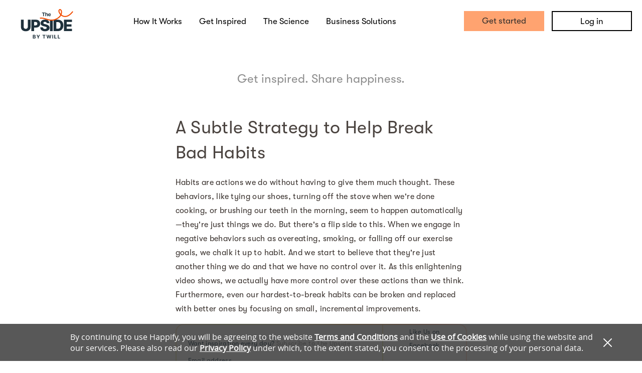

--- FILE ---
content_type: application/javascript
request_url: https://static.happify.com/static/js/vendor/happify_round_chart.js?c44e680bdcd1bd5f605d17cbd6e86b69ffd6e080
body_size: 24787
content:
// file_is_translated
if (typeof(ChartsSvgHelpers) == 'undefined') {
    var ChartsSvgHelpers = {
        height: function(value, max, allPx) {
            return parseInt(value * ((allPx / 100) /  (max / 100)));
        },
        attr: function(item, attr) {
            if (typeof(attr) != 'undefined' && attr !== null) {
                for (var i in attr) {
                    item.setAttribute(i, attr[i]);
                }
            }
        },
        text: function(svg, string, x, y, attr) {
            var text = document.createElementNS('http://www.w3.org/2000/svg', 'text');
            attr.x = x;
            attr.y = y;
            ChartsSvgHelpers.attr(text, attr);

            text.textContent = string;
            svg[0].appendChild(text);
            return text;
        },
        title: function (element, titleText) {
            var title = document.createElementNS('http://www.w3.org/2000/svg', 'title');

            title.textContent = titleText;

            element.appendChild(title);
            return title;
        },
        icon: function(svg, img, x, y, width, height, attr) {
            icon = document.createElementNS('http://www.w3.org/2000/svg', 'image');

            icon.setAttributeNS('http://www.w3.org/1999/xlink', 'href', img);
            icon.setAttribute('x', x);
            icon.setAttribute('y', y);
            if (typeof(width) != 'undefined' && width !== null) {
                icon.setAttribute('width', width);
            }
            if (typeof(height) != 'undefined' && height !== null) {
                icon.setAttribute('height', height);
            }
            ChartsSvgHelpers.attr(icon, attr);
            svg[0].appendChild(icon);
            return icon;
        },
        rect: function(svg, x, y, width, height, attr) {
            var rect = document.createElementNS('http://www.w3.org/2000/svg', 'rect');
            rect.setAttribute('x', x);
            rect.setAttribute('y', y);
            rect.setAttribute('width', width);
            rect.setAttribute('height', height);
            ChartsSvgHelpers.attr(rect, attr);
            svg[0].appendChild(rect);
            return rect;
        },
        circle: function(svg, x, y, r, attr) {
            var rect = document.createElementNS('http://www.w3.org/2000/svg', 'circle');
            rect.setAttribute('cx', x);
            rect.setAttribute('cy', y);
            rect.setAttribute('r', r);
            ChartsSvgHelpers.attr(rect, attr);
            svg[0].appendChild(rect);
            return rect;
        },
        line: function(svg, x1, x2, y1, y2, attr) {
            var line = document.createElementNS('http://www.w3.org/2000/svg', 'line');
            line.setAttribute('x1', x1);
            line.setAttribute('x2', x2);
            line.setAttribute('y1', y1);
            line.setAttribute('y2', y2);
            ChartsSvgHelpers.attr(line, attr);
            svg[0].appendChild(line);
            return line;
        },
        polyLine: function(svg, points, attr) {
            var line = document.createElementNS('http://www.w3.org/2000/svg', 'polyline');
            var str = '';
            for (i = 0; i < points.length; i++) {
                if (str != '') {
                    str += ' ';
                }
                str += points[i].x + ',' + points[i].y;
            }
            attr['points'] = str;

            ChartsSvgHelpers.attr(line, attr);
            svg[0].appendChild(line);
            return line;
        },
        path: function(svg, x, y, points, attr) {
            var path = document.createElementNS('http://www.w3.org/2000/svg', 'path');
            path.setAttribute('x', x);
            path.setAttribute('y', y);
            path.setAttribute('d', points);
            ChartsSvgHelpers.attr(path, attr);
            svg[0].appendChild(path);
            return path;
        },
        svg: function(attr) {
            var svg = $('<svg xmlns="http://www.w3.org/2000/svg" xmlns:xlink="http://www.w3.org/1999/xlink"></svg>');
            ChartsSvgHelpers.attr(svg[0], attr);
            return svg;
        },
        user: function(svg, x, y, width, height, attr) {
            var user = ChartsSvgHelpers.svg({'viewBox': '0 0 24 24', 'fill': '#00aaea'});
            user[0].setAttribute('x', x);
            user[0].setAttribute('y', y);
            user[0].setAttribute('width', width);
            user[0].setAttribute('height', height);
            ChartsSvgHelpers.path(user, 0, 0, 'M12 2c2.757 0 5 2.243 5 5.001 0 2.756-2.243 5-5 5s-5-2.244-5-5c0-2.758 2.243-5.001 5-5.001zm0-2c-3.866 0-7 3.134-7 7.001 0 3.865 3.134 7 7 7s7-3.135 7-7c0-3.867-3.134-7.001-7-7.001zm6.369 13.353c-.497.498-1.057.931-1.658 1.302 2.872 1.874 4.378 5.083 4.972 7.346h-19.387c.572-2.29 2.058-5.503 4.973-7.358-.603-.374-1.162-.811-1.658-1.312-4.258 3.072-5.611 8.506-5.611 10.669h24c0-2.142-1.44-7.557-5.631-10.647z');
            ChartsSvgHelpers.attr(user, attr);
            svg[0].appendChild(user[0]);
            return user;
        }
    }
}

if (typeof(ChartsHelpers) == 'undefined') {
    var ChartsHelpers = {
        weekNumber: function(text) {
            var week = 0, items = text.split(' ');
            if (items.length) {
                week = parseInt(items[items.length - 1]);
            }
            return week;
        }
    }
}

if (typeof(cStrengthInAction) == 'undefined') {

    var cStrengthInAction = function(parent, data, scrollCallback) {
        var ROW_HEIGHT = 45,
            WEEK_WIDTH = 100,
            HEAD_SPACE = 40,
            ROWS_COUNT = 5,
            WEEKS_START_X = 30;

        var t = function(id, values) {
            return $PRO.t(id, values);
        };

        var month = function(number) {
            return $LNG.getLocalizedMonthName(number - 1);
        };

        var _chart = {
            width: 0,
            height: 0,
            frame: {
                width: 0,
                height: 0
            },
            scroll: {
                step: 0,
                pos: 0,
                status: {left: false, right: true}
            },
            weekY: 0,
            main: null
        };
        var _main = null;
        var draw = ChartsSvgHelpers;

        var buildGrid = function() {
            var i, y;

            for (i = 0, y = HEAD_SPACE; i < ROWS_COUNT; i++, y += ROW_HEIGHT) {
                draw.line(_chart.main, 0, _chart.width, y, y, {
                    'stroke-dasharray': '1,7',
                    'stroke-linecap': 'round',
                    'stroke-width': 2,
                    stroke: '#e7e7e7'
                });
            }
            _chart.weekY = y + HEAD_SPACE;
        };

        var buildChart = function() {
            _chart.width = WEEK_WIDTH * data.length;
            _chart.height = _chart.frame.height = parseInt(parent.css('height'));
            _chart.frame.width = parseInt(parent.css('width'));
            _chart.scroll.step = _chart.frame.width - WEEK_WIDTH;

            _chart.main = draw.svg({'class': 'sia_main_chart'});
            _chart.main.css({width: _chart.width + 'px', height: _chart.height + 'px', left: _chart.scroll.pos + 'px'});
            parent.append(_chart.main);

            if (_chart.scroll.pos) {
                if (-_chart.scroll.pos + _chart.frame.width < _chart.width) {
                    _chart.scroll.status.right = true;
                }
                else {
                    _chart.scroll.status.right = false;
                }
                _chart.scroll.status.left = true;
            } else {
                _chart.scroll.status.right = (_chart.frame.width >= _chart.width) ? false : true;
            }
            scrollCallback(_chart.scroll.status);

            buildGrid();

            var str = '';
            var points = [];

            var getY = function(value) {
                var dataHeight = ROW_HEIGHT * ROWS_COUNT;
                var zeroY = HEAD_SPACE + ROW_HEIGHT * ROWS_COUNT;
                var percent = ROWS_COUNT / 100;

                return zeroY - (dataHeight / 100) * (value / (ROWS_COUNT / 100));
            };

            for (var i = 0, x = WEEKS_START_X; i < data.length; i++, x += WEEK_WIDTH) {

                draw.text(_chart.main, month(data[i].month), x, _chart.weekY, {
                    fill: '#777774',
                    'font-family': 'OpenSansLight',
                    'font-size': '12px',
                    'text-anchor': 'middle',
                    cursor: 'default'
                });

                draw.text(_chart.main, data[i].year, x, _chart.weekY + 20, {
                    fill: '#b0b0af',
                    'font-family': 'OpenSansLight',
                    'font-size': '10px',
                    'text-anchor': 'middle',
                    cursor: 'default'
                });

                if (data[i].score) {
                    var scores = Math.round(data[i].score * 100);
                    scores /= 100;
                    points.push({x: x, y: getY(scores), scores: scores, users: data[i].users_count});
                }
            }

            for (var i = 0; i < points.length; i++) {
                if (i > 0) {
                    var ln = {
                        'stroke-linecap': 'round',
                        'stroke-width': 6,
                        'stroke': '#ff7a00',
                        'fill': 'none'
                    };
                    if (points[i].users < 5) {
                        ln['stroke-dasharray'] = '14,14';
                        ln['stroke'] = '#e1e6ea';
                    }
                    draw.line(_chart.main, points[i - 1].x, points[i].x, points[i - 1].y, points[i].y, ln);
                }
            }

            for (var i = 0; i < points.length; i++) {
                var pt = {back: {fill: '#ffffff', size: 11}, front: {fill: '#ff7a00', size: 8}};
                if (points[i].users < 5) {
                    pt.back.size = 16;
                    pt.front.size = 13;
                    pt.front.fill = '#e1e6ea';
                }

                draw.circle(_chart.main, points[i].x, points[i].y, pt.back.size, {'fill': pt.back.fill, 'stroke-width': 0});
                draw.circle(_chart.main, points[i].x, points[i].y, pt.front.size, {'fill': pt.front.fill, 'stroke-width': 0});

                if (points[i].users >= 5) {
                    var text = draw.text(_chart.main, points[i].scores, points[i].x, points[i].y + 25, {
                        fill: '#ff7a00',
                        'font-family': 'OpenSansRegular',
                        'font-size': '15px',
                        'text-anchor': 'middle',
                        cursor: 'default'});
                    var rect = text.getBBox();
                    _chart.main[0].removeChild(text);
                    text = null;

                    draw.rect(_chart.main, rect.x - 2, rect.y + 2, rect.width + 4, rect.height - 4, {fill: '#ffffff', rx: 5, ry: 15});
                    text = draw.text(_chart.main, points[i].scores, points[i].x, points[i].y + 25, {
                        fill: '#ff7a00',
                        'font-family': 'OpenSansRegular',
                        'font-size': '15px',
                        'text-anchor': 'middle',
                        cursor: 'default'});

                    draw.user(_chart.main, points[i].x - 17, points[i].y - 27, 15, 15);

                    text = draw.text(_chart.main, points[i].users, points[i].x + 2, points[i].y - 14, {
                        fill: '#ff7a00',
                        'font-family': 'OpenSansBold',
                        'font-size': '14px',
                        cursor: 'default'});
                    rect = text.getBBox();
                    _chart.main[0].removeChild(text);
                    text = null;

                    draw.rect(_chart.main, rect.x - 2, rect.y + 2, rect.width + 4, rect.height - 4, {fill: '#ffffff', rx: 5, ry: 15});
                    text = draw.text(_chart.main, points[i].users, points[i].x + 2, points[i].y - 14, {
                        fill: '#777774',
                        'font-family': 'OpenSansBold',
                        'font-size': '14px',
                        cursor: 'default'});
                }
                else {
                    draw.text(_chart.main, 'i', points[i].x, points[i].y + 7, {
                        fill: '#ffffff',
                        'font-family': 'OpenSansBold',
                        'font-size': '19px',
                        'text-anchor': 'middle',
                        });
                    var eventPoint = draw.circle(_chart.main, points[i].x, points[i].y, pt.front.size, {'fill': pt.front.fill, 'stroke-width': 0, 'cursor': 'pointer'});
                    eventPoint.style.opacity = 0;
                    eventPoint.onmouseover = function(event) {
                        var left = 140 + parseInt(event.target.getAttribute('cx')) + _chart.scroll.pos;
                        var top = -30 + parseInt(event.target.getAttribute('cy'));
                        $('#sia_chart_div .tooltip').css({'display': 'block', 'left': left + 'px', 'top': top + 'px'});
                    };
                    eventPoint.onmouseout = function(event) {
                        $('#sia_chart_div .tooltip').css('display', 'none');
                    }
                }
            }
        };

        var setPos = function() {
            scrollCallback({left: false, right: false});
            _chart.main.css('left', _chart.scroll.pos + 'px');
            scrollCallback(_chart.scroll.status);
        };

        this.next = function() {
            if (_chart.scroll.pos <= -(_chart.width - _chart.frame.width)) {
                return;
            }
            var newPos = _chart.scroll.pos - _chart.scroll.step;
            if (newPos < -(_chart.width - _chart.frame.width)) {
                newPos = -(_chart.width - _chart.frame.width);
                _chart.scroll.status.right = false;
            }
            else {
                _chart.scroll.status.right = true;
            }
            _chart.scroll.status.left = true;
            _chart.scroll.pos = newPos;
            setPos();
        };

        this.preview = function() {
            if (_chart.scroll.pos >= 0) {
                return;
            }
            var newPos = _chart.scroll.pos + _chart.scroll.step;
            if (newPos >= 0) {
                newPos = 0;
                _chart.scroll.status.left = false;
            }
            else {
                _chart.scroll.status.left = true;
            }
            _chart.scroll.status.right = true;
            _chart.scroll.pos = newPos;
            setPos();
        };

        this.arrowsStatus = function() {
            return _chart.scroll.status;
        };

        this.position = function() {
            return _chart.scroll.pos;
        };

        this.init = function(position) {
            if (typeof(position) != 'undefined') {
                _chart.scroll.pos = parseInt(position);
            }
            buildChart();
        };
    }
}

if (typeof(cHappifyRoundChart) == 'undefined') {
var cHappifyRoundChart = function() {
    // if (typeof($LNG) == 'undefined') {
    //     var $LNG = (new function() {
    //         var _list = {
    //             "b0d8f61c": "Jan;Feb;Mar;Apr;May;June;July;Aug;Sept;Oct;Nov;Dec",
    //             "51130b76": "January;February;March;April;May;June;July;August;September;October;November;December"
    //         };
    //         this.t = function(id, values) {
    //             if (typeof(_list[id]) == 'undefined') {
    //                 return '';
    //             }
    //             var str = _list[id];
    //             if (str.length) {
    //                 for (var i in values) {
    //                     str = str.replace(new RegExp('{{' + i + '}}', 'g'), values[i]);
    //                 }
    //             }
    //             return str;
    //         }
    //     }());
    // }
    var t = function(id, values) {
        return $PRO.t(id, values);
    };

    var _chartsItems = {
        semirounds: []
    };

    var _charts = {
        semirounds: []
    };

    var _drawNotches = false;

    var _chartParameters = {};

    var _chartParametersList = [];

    var _lablesDataList = [];


    var cSemiRoundChar = function(index, item) {
        var _self = this;
        var VALUE_NONE = 0, VALUE_NUMBERS = 1, VALUE_PERCENTS = 2;
        var SIDE_LEFT = -1, SIDE_NONE = 0, SIDE_RIGHT = 1;
        var _maskColor = '#ffffff';
        var _colors = [
            '#f66b00',
            '#ebb800',
            '#39b700',
            '#3babec',
            '#9a68ff',
            '#08ffd9',
            '#9e0000',
            '#f000ff'
        ];
        var _values = {
            type: VALUE_NONE,
            side: [],
            middle: [],
            percents: [],
            values: []
        };
        var _chart = {
            size: {
                chartRadius: 110,
                maskRadius: 72,
                param: {
                    width: 235,
                    height: 100
                },
                up: 0,
                percentsBox: {
                    width: 50,
                    height: 25
                }
            },
            yCorrection: 0,
            leftCounter: 0,
            rightCounter: 0,
            main: null,
            canvas: null
        };

        if (item.attr('happify-chart-percents')) {
            var percents = item.attr('happify-chart-percents').split(',');
            if (!percents.length) {
                libMessage(0);
                return;
            }

            _values.type = VALUE_PERCENTS;
            fillPercents(percents);
        }
        else if (item.attr('happify-chart-values')) {
            var values = item.attr('happify-chart-values').split(',');
            if (!values.length) {
                libMessage(0);
                return;
            }
            var sum = 0, value, i;
            for (i = 0; i < values.length; i++) {
                value = parseFloat(values[i]);
                _values.values.push(value);
                sum += value;
                if (i == 3) {
                    break;
                }
            }

            var allPercents = 0;
            value = [];
            for (i = 0; i < _values.values.length; i++) {
                value.push(_values.values[i] / (sum / 100));
                allPercents += value[i];
            }
            _values.type = VALUE_NUMBERS;
            fillPercents(value);
        }
        else {
            libMessage(0);
            return;
        }

        if (item.attr('happify-chart-names')) {
            _values.names = item.attr('happify-chart-names').split(',');
            if (_values.names && _values.names.length) {
                for (var i = 0; i < _values.names.length; i++) {
                    _values.names[i] = capitalizeStr(_values.names[i]);
                }
            }
        }

        if(item.attr('happify-chart-colors')) {
            customColorsList = item.attr('happify-chart-colors').split(",");
            for(var i = 0, length = customColorsList.length; i < length; i++) {
                _colors[i] = customColorsList[i];
            }
        }

        countParamsSides();
        build();

        _chartParameters = {
            chart: $.extend({}, _chart),
            colors: _colors.slice(0),
            values: $.extend({}, _values)
        };

        $(_chart.canvas).attr("data-chart-index", _chartParametersList.length);
        _chartParametersList.push($.extend({}, _chartParameters));


        function capitalizeStr(str) {
            var arr = str.split(' ');
            if (!arr) return '';
            var retstr = '';
            for (var i = 0; i < arr.length; i++) {
                if (retstr != '') retstr += ' ';
                retstr += arr[i].charAt(0).toUpperCase() + arr[i].slice(1);
            }
            return retstr;
        }

        function fillPercents(percents) {
            var sum = 0, value, index;
            for (var i = 0; i < percents.length; i++) {
                value = parseInt(parseFloat(percents[i]) * 100) / 100;
                if (value + sum > 100) {
                    value = 100 - sum;
                }
                _values.percents.push(value);
                sum += value;
                /*if (i == 3) {
                    break;
                }*/
            }

            if (sum < 100) {
                index = _values.percents.length - 1;
                while(index > 0 && _values.percents[index] == 0) {
                    index--;
                }
                _values.percents[index] += parseInt((100 - sum) * 100) / 100;
                _values.percents[index] = Math.round(_values.percents[index] * 10) / 10;
            }
        }

        function countParamsSides() {
            var count = function(index) {
                if (index > _values.percents.length - 1) {
                    _values.side[index] = 0;
                }
                _values.middle[index] = 0;
                for (var i = 0; i <= index; i++) {
                    _values.middle[index] += _values.percents[i];
                }
                _values.middle[index] -= _values.percents[index] / 2;

                if (index == 0 || (_chart.leftCounter < 3 && _values.middle[index] <= 50)) {
                  _values.side[index] =  SIDE_LEFT;
                } else {
                  _values.side[index] =  SIDE_RIGHT;
                }

                if (_values.side[index] == SIDE_LEFT) {
                    _chart.leftCounter++;
                }
                else if (_values.side[index] == SIDE_RIGHT) {
                    _chart.rightCounter++;
                }
            };

            for (var i = 0; i < _values.percents.length; i++) {
                count(i);
            }
        }

        function libMessage(index) {
            var msg = [
                "Library cHappifyRoundChart: Item have't necessary data."
            ];
            console.warn(msg[index], item);
        }

        function build() {
            _chart.main = $('<div class="hrc_main"></div>');
            item.append(_chart.main);
            _chart.canvas = $('<canvas></canvas>');
            _chart.canvas[0].width = _chart.size.chartRadius * 2 + _chart.size.param.width * 2;

            if (_chart.rightCounter < 3 && _chart.leftCounter < 3) {
              // else if less 3 elements on both sides set below canvas
              var height = 220;
            } else {
              // else if more 3 elements on right/left side set higher canvas
              var height = 300;
            }
            if (!_drawNotches && _chart.rightCounter == 2 && _chart.leftCounter == 2) {
              var height = 245;
            }
            _chart.size.up = 10;
            _chart.canvas[0].height = height;
            _chart.canvas.css({width: _chart.canvas[0].width + 'px', height: _chart.canvas[0].height + 'px'});
            _chart.main.append(_chart.canvas);
            draw();
        }

        function draw() {
            var nameValue = function(ctx, y, name, side, valueIndex) {
                var fillMultyText = function(ctx, name, x, y, maxWidth) {
                    var words = name.split(' ');
                    if (!words) {
                        return;
                    }

                    var len = words.length - 1;
                    var str = '';
                    var wordsMaxWidth = 0;
                    do {
                        if (ctx.measureText(str + ' ' + words[len]).width <= maxWidth) {
                            str += ' ' + words[len];
                            len--;
                        }
                        else {
                            wordsMaxWidth = Math.max(ctx.measureText(str).width, wordsMaxWidth)
                            ctx.fillText(str, x, y);
                            str = '';
                            y -= 15;
                        }
                    } while(len >= 0);

                    if (str.length) {
                        ctx.fillText(str, x, y);
                        wordsMaxWidth = Math.max(ctx.measureText(str).width, wordsMaxWidth)
                    }

                    _lablesDataList.push({x: x, y: y + (15 * words.length)/2, width: wordsMaxWidth, height: 15 * words.length, message: name, canvas: ctx.canvas, align: ctx.textAlign, percent: _values.percents[valueIndex], n: _values.values[valueIndex]});

                };
                maxWidth = 200;
                ctx.beginPath();
                ctx.fillStyle = '#777774';
                ctx.font = "15px OpenSansRegular";
                ctx.textAlign = side == SIDE_LEFT ? 'left' : 'right';
                //ctx.textBaseline = 'bottom';
                var x =  side == SIDE_LEFT ? 0 : _chart.canvas[0].width;
                if (ctx.measureText(name).width > maxWidth) {
                    fillMultyText(ctx, name, x, y, maxWidth);
                }
                else {
                    ctx.fillText(name, x, y);
                    _lablesDataList.push({x: x, y: y, width: ctx.measureText(name).width, height: 15, message: name, canvas: ctx.canvas, align: ctx.textAlign, percent: _values.percents[valueIndex], n: _values.values[valueIndex]});
                }
                ctx.fill();
            };

            var lineValue = function(ctx, y, value, side, sideCounter, valueIndex) {
                var B = (Math.PI / 100) * _values.middle[valueIndex];
                var A = (Math.PI - B) / 2;
                var quarter = B <= Math.PI / 2 ? SIDE_LEFT : SIDE_RIGHT;
                var a = (_chart.size.chartRadius + 10) * quarter;
                var b = Math.abs(2 * a * Math.sin(B / 2));
                var ny = -(b * Math.cos(Math.PI - Math.PI / 2 - A));
                var z = Math.sqrt(b * b - ny * ny);

                var x = 0, direction = 1, width = 200;
                if (side == SIDE_RIGHT) {
                    x = _chart.canvas[0].width;
                    direction = -1;
                }

                var nwidth = _chart.canvas[0].width;
                var nheight = _chart.canvas[0].height;

                var pointX = z + _chart.size.chartRadius * 2 + 10;
                var pointY = (nheight - _chart.size.up) + ny;
                if (y > pointY) {
                    y = pointY;
                }
                if (value) {
                    ctx.setLineDash([3,5]);
                    ctx.strokeStyle = '#cecece';
                    ctx.lineWidth = 3;
                    ctx.beginPath();

                    ctx.moveTo(pointX, pointY);
                    pointX += (y - pointY) * direction;
                    ctx.lineTo(pointX, y);
                    ctx.lineTo(x, y);
                    ctx.stroke();
                }

                if (typeof(_values.names) != 'undefined' && typeof(_values.names[valueIndex]) == 'string') {
                  nameValue(ctx, y - 12, _values.names[valueIndex], side, valueIndex);
                }
                return y;
            };

            var percentsValue = function(ctx, value, side, sideCounter, color, valueIndex) {
                var border = 6;
                var percentsColor = '#ffffff';
                var box = {x: 0, y: 0};
                var paramCounter = 0;
                if (side == SIDE_LEFT) {
                    box.x = 0;
                    paramCounter = _chart.leftCounter;
                }
                else {
                    paramCounter = _chart.rightCounter;
                    box.x = _chart.size.chartRadius * 2 + _chart.size.param.width * 2 - _chart.size.percentsBox.width;
                }

                if (paramCounter == 1) {
                    box.y = _chart.canvas[0].height / 2;
                }
                else {
                    if (side == SIDE_LEFT) {
                        box.y = _chart.canvas[0].height - (sideCounter - 1) * _chart.size.param.height - _chart.size.percentsBox.height - 20;
                    }
                    else {
                        box.y = _chart.canvas[0].height - (paramCounter - sideCounter) * _chart.size.param.height - _chart.size.percentsBox.height - 20;
                    }
                }
                box.y += _chart.yCorrection;

                if (value) {
                  var newY = lineValue(ctx, box.y, value, side, sideCounter, valueIndex) + 5;
                } else {
                  var newY = lineValue(ctx, box.y, value, side, sideCounter, valueIndex);
                };
                if (newY != box.y) {
                    _chart.yCorrection += newY - box.y;
                    box.y = newY;
                }

                ctx.fillStyle = color;

                _lablesDataList.push({
                        x: box.x,
                        y: box.y + _chart.size.percentsBox.height/2,
                        width: _chart.size.percentsBox.width,
                        height: _chart.size.percentsBox.height,
                        message: _values.names[valueIndex],
                        canvas: ctx.canvas,
                        align: "left",
                        percent: _values.percents[valueIndex],
                        n: _values.values[valueIndex]}
                );

                ctx.beginPath();
                box.x += border;
                ctx.moveTo(box.x, box.y);
                box.x += _chart.size.percentsBox.width - border * 2;
                ctx.lineTo(box.x, box.y);
                box.x += border;
                box.y += border;
                ctx.quadraticCurveTo(box.x, box.y - border, box.x, box.y);
                box.y += _chart.size.percentsBox.height - border * 2;
                ctx.lineTo(box.x, box.y);
                box.x -= border;
                box.y += border;
                ctx.quadraticCurveTo(box.x + border, box.y, box.x, box.y);
                box.x -= _chart.size.percentsBox.width - border * 2;
                ctx.lineTo(box.x, box.y);
                box.x -= border;
                box.y -= border;
                ctx.quadraticCurveTo(box.x, box.y + border, box.x, box.y);
                box.y -= _chart.size.percentsBox.height - border * 2;
                ctx.lineTo(box.x, box.y);
                box.x += border;
                box.y -= border;
                ctx.quadraticCurveTo(box.x - border, box.y, box.x, box.y);
                ctx.fill();

                box.x -= border;
                box.x += _chart.size.percentsBox.width / 2;
                box.y += _chart.size.percentsBox.height / 2;
                ctx.beginPath();
                ctx.fillStyle = percentsColor;
                ctx.font = "14px OpenSansSemiBold";
                ctx.textAlign = 'center';
                ctx.textBaseline = 'middle';
                ctx.fillText(value + '%', box.x, box.y);
                ctx.fill();
            };

            var ctx = _chart.canvas[0].getContext('2d'),
                width = _chart.canvas[0].width,
                height = _chart.canvas[0].height;

            ctx.clearRect(0, 0, width, height);
            for (var i = 0, start = Math.PI, colorIndex = 0; i < _values.percents.length; i++) {
                value = (0.01 * _values.percents[i]) * Math.PI;
                ctx.beginPath();
                ctx.arc(width / 2, height - _chart.size.up, _chart.size.chartRadius, start, start + value);
                ctx.lineTo(width / 2, height - _chart.size.up);
                ctx.fillStyle = _colors[colorIndex];
                ctx.fill();
                start += value;
                colorIndex++;
                if (colorIndex >= _colors.length) {
                    colorIndex = 0;
                }
            }

            if (_chart.size.maskRadius) {
                ctx.beginPath();
                ctx.arc(width / 2, height - _chart.size.up, _chart.size.maskRadius, Math.PI, 2 * Math.PI);
                ctx.fillStyle = _maskColor;
                ctx.fill();
            }

            var leftIndex = 0, rightIndex = 0;

            var maxDecimal = 0;
            var maxDecimalIndex = 0;
            var percentsSum = 0;

            for(var i = 0; i < _values.percents.length; i++) {
                var value = _values.percents[i];
                var decimal = value % 1;
                if(decimal > maxDecimal) {
                    maxDecimal = decimal;
                    maxDecimalIndex = i;
                }
                _values.percents[i] = Math.round(_values.percents[i] * 10) / 10;
                percentsSum += _values.percents[i];
            }

            if(percentsSum != 0 && percentsSum != 100) {
                _values.percents[maxDecimalIndex] = Math.round(100 - percentsSum + _values.percents[maxDecimalIndex]);
            }

            for (var i = colorIndex = 0; i < _values.percents.length; i++) {
                if (_values.side[i] != SIDE_LEFT) {
                    if (_values.side[i] == SIDE_RIGHT) {
                        rightIndex++;
                    }
                    colorIndex++;
                    continue;
                }
                leftIndex++;

                percentsValue(ctx, _values.percents[i], _values.side[i], leftIndex, _colors[colorIndex], i);

                colorIndex++;
                if (colorIndex >= _colors.length) {
                    colorIndex = 0;
                }
            }

            for (var i = colorIndex = _values.percents.length - 1; i >= 0 ; i--) {
                if (_values.side[i] != SIDE_RIGHT) {
                    colorIndex--;
                    continue;
                }

                percentsValue(ctx, _values.percents[i], _values.side[i], rightIndex, _colors[colorIndex], i);

                rightIndex--;
                colorIndex--;
                if (colorIndex >= _colors.length) {
                    colorIndex = 0;
                }
            }


            if(_drawNotches) {
                //
                ctx.fillStyle = ctx.strokeStyle = "#777774";
                ctx.setLineDash([]);
                ctx.lineWidth = 1;
                ctx.font = "10px OpenSansRegular";
                ctx.textAlign = "center";

                r = _chart.size.maskRadius;
                cx = width / 2;
                cy = height - _chart.size.up;

                //50%
                x1 = cx - r * Math.cos(90 * (Math.PI / 180));
                y1 = cy - r * Math.sin(90 * (Math.PI / 180));
                x2 = x1;
                y2 = y1 + 5;
                ctx.beginPath();
                ctx.moveTo(x1, y1);
                ctx.lineTo(x2, y2);
                ctx.stroke();
                ctx.fillText("50", x2, y2 + 7);

                //25%
                x1 = cx - r * Math.cos(45 * (Math.PI / 180));
                y1 = cy - r * Math.sin(45 * (Math.PI / 180));
                x2 = cx - (r - 5) * Math.cos(45 * (Math.PI / 180));
                y2 = cy - (r - 5) * Math.sin(45 * (Math.PI / 180));

                ctx.beginPath();
                ctx.moveTo(x1, y1);
                ctx.lineTo(x2, y2);
                ctx.stroke();
                ctx.fillText("25", x2 + 9, y2 + 2);

                //75%
                x1 = cx - r * Math.cos(135 * (Math.PI / 180));
                y1 = cy - r * Math.sin(135 * (Math.PI / 180));
                x2 = cx - (r - 5) * Math.cos(135 * (Math.PI / 180));
                y2 = cy - (r - 5) * Math.sin(135 * (Math.PI / 180));

                ctx.beginPath();
                ctx.moveTo(x1, y1);
                ctx.lineTo(x2, y2);
                ctx.stroke();
                ctx.fillText("75", x2 - 9, y2 + 2);
            }
        }

    };


    this.init = function(drawNotches) {
        _chartsItems.semirounds = $('div[happify-chart-type=semiround]');

        _drawNotches = drawNotches || false;

        for (var i = 0; i < _chartsItems.semirounds.length; i++) {
            _charts.semirounds.push(new cSemiRoundChar(i, $(_chartsItems.semirounds[i])));
        }
    };


    this.getChartParams = function(index) {
        return _chartParametersList[index];
    };

    this.getLablesDataList = function() {
        return _lablesDataList;
    };

};

var cHappifyHiChart = function(parent, data) {
    var t = function(id, values) {
        return $PRO.t(id, values);
    };
    var _self = this;
    var monthNames = t('b0d8f61c').split(';');
    var monthNamesLong = t('51130b76').split(';');
    var percentsColors = ['#ff0000', '#777774', '#009900'];
    var peColor = '#06b75d', lsColor = '#00aaea', mainColor = '#ff7a00', greyColor = '#DEDEDE';

    var MAIN_WIDTH = 800,
        MAIN_HEIGHT = 448,
        BAR_WIDTH = 80,
        SLIDE_WIDTH = MAIN_WIDTH - BAR_WIDTH,
        WIDTH_STEP = 90,
        HEIGHT_SCALE_STEP = 10,
        BORDER = 55;

    var chart = {
        info: {
            pointsCnt: data.points.length,
            points: data.points,
            start: data.start,
            width: data.points.length * WIDTH_STEP,
            height: MAIN_HEIGHT,
            maxValue: 100,
            heightStepSize: 0,
            heightSteps: 0,
            heightUnit: 0
        },
        bar: null,
        chart: null,
        slide: null,
        left: null,
        right: null,
        scroll: {
            process: false,
            position: parseInt(data.position),
            step: 720,
            minPos: 0,
            maxPos: 0
        }
    };

    var drawLine = function(attr) {
        var line = document.createElementNS('http://www.w3.org/2000/svg', 'line');
        for (var i in attr) {
            line.setAttribute(i, attr[i]);
        }
        return line;
    };

    var drawPolyline = function(points, attr) {
        var i;
        var line = document.createElementNS('http://www.w3.org/2000/svg', 'polyline');

        var str = '';
        for (i = 0; i < points.length; i++) {
            if (str != '') {
                str += ' ';
            }
            str += points[i].x + ',' + points[i].y;
        }

        attr['points'] = str;

        for (i in attr) {
            line.setAttribute(i, attr[i]);
        }
        return line;
    };

    var drawText = function(string, attr) {
        var text = document.createElementNS('http://www.w3.org/2000/svg', 'text');
        for (var i in attr) {
            text.setAttribute(i, attr[i]);
        }
        text.textContent = string;
        return text;
    };

    var drawRect = function(attr) {
        var rect = document.createElementNS('http://www.w3.org/2000/svg', 'rect');
        for (var i in attr) {
            rect.setAttribute(i, attr[i]);
        }
        return rect;
    };

    var drawCircle = function(attr, isGrey) {
        var circle, i, el, label;

        if(isGrey) {
            el = document.createElementNS('http://www.w3.org/2000/svg', 'g');
            circle = document.createElementNS('http://www.w3.org/2000/svg', 'circle');
            label = document.createElementNS('http://www.w3.org/2000/svg', 'text');
            el.setAttribute("cursor", "pointer");
            label.setAttribute("font-family", "OpenSansBold");
            label.setAttribute("font-size", "19");
            label.setAttribute("fill", "#FFFFFF");
            label.setAttribute("x", attr.cx - 3);
            label.setAttribute("y", attr.cy + 7);
            label.textContent = "i";
            el.appendChild(circle);
            el.appendChild(label);
            $(el).mouseenter(function(event) {
                $(".hi_chart").parent()[0].appendChild($(".chart-tooltip")[0]);
                $(".chart-tooltip .tooltip").css("display", "block");
                $el = $(event.currentTarget);
                $circle = $el.find("circle");

                var cx = parseFloat($circle.attr("cx"));
                var cy = parseFloat($circle.attr("cy"));
                var left = parseFloat($el.parent().css("left"));

                $(".chart-tooltip").css("top", cy - 11);
                $(".chart-tooltip").css("left", cx + left + 85);

            });
            $(el).mouseleave(function() {
                $(".chart-tooltip .tooltip").css("display", "none")
            })
        } else {
            circle = document.createElementNS('http://www.w3.org/2000/svg', 'circle');
        }

        for (i in attr) {
            circle.setAttribute(i, attr[i]);
        }
        return isGrey ? el : circle;
    };

    var drawIcon = function(attr) {
        var svg = document.createElementNS('http://www.w3.org/2000/svg', 'svg');
        var path = document.createElementNS('http://www.w3.org/2000/svg', 'path');
        svg.setAttribute('viewBox', '0 0 24 24');
        path.setAttribute('d', 'M12 2c2.757 0 5 2.243 5 5.001 0 2.756-2.243 5-5 5s-5-2.244-5-5c0-2.758 2.243-5.001 5-5.001zm0-2c-3.866 0-7 3.134-7 7.001 0 3.865 3.134 7 7 7s7-3.135 7-7c0-3.867-3.134-7.001-7-7.001zm6.369 13.353c-.497.498-1.057.931-1.658 1.302 2.872 1.874 4.378 5.083 4.972 7.346h-19.387c.572-2.29 2.058-5.503 4.973-7.358-.603-.374-1.162-.811-1.658-1.312-4.258 3.072-5.611 8.506-5.611 10.669h24c0-2.142-1.44-7.557-5.631-10.647z');

        for (var i in attr) {
            svg.setAttribute(i, attr[i]);
        }
        svg.appendChild(path);
        return svg;
    };

    var clearCharts = function() {
        var items = $('[chart_name=positive-emotion]');
        items.remove();
        items = $('[chart_name=life-satisfaction]');
        items.remove();
        items = $('[chart_name=overall-happiness]');
        items.remove();
    };
    var drawCharts = function() {
        var simpleChart = function(name, dataKey, attrs) {
            var i, sx, sy, ex, ey, val, line, circle, textScore, textUserCount, icon, color;
            if (typeof(name) != 'string') {
                name = '';
            }

            color = attrs.stroke;
            var points = [];

            for (i = 0, sx = parseInt(WIDTH_STEP / 2); i < chart.info.pointsCnt; sx += WIDTH_STEP, i++) {
                var show = chart.info.points[i].users_count >= 20;
                val = chart.info.points[i][dataKey] * chart.info.heightUnit;
                if (!val) {
                  //find first non empty score
                  val = _.find(chart.info.points, function(el, index){return index >= i && el[dataKey] != 0});
                  val = (val ? val[dataKey] : 0) * chart.info.heightUnit;
                }
                sy = chart.info.height - BORDER - val;
                points.push({
                  show: show,
                  x: sx,
                  y: sy,
                });
            }

            for(i = 0, length = points.length - 1; i < length; i++) {
                pointCurr = points[i];
                pointNext = points[i + 1];

                //First point coords
                if(chart.info.points[i].users_count >= 20 || i == 0){
                    attrs.x1 = pointCurr.x;
                    attrs.y1 = pointCurr.y;
                }
                //Next point coords
                if (chart.info.points[i + 1].users_count >= 20 ) {
                    attrs.x2 = pointNext.x;
                    attrs.y2 = pointNext.y;
                    //Current point style more 20 samples data
                    if(chart.info.points[i].users_count >= 20){
                        attrs.stroke = color;
                        line = drawLine(attrs);
                        if(name != "") {
                            line.setAttribute("chart_name", name);
                        }
                        chart.chart[0].appendChild(line);
                    //Next point style less 20 samples data
                    } else {
                        // First point less 20 samples data
                        if (i == 0) {
                          attrs.x1 = pointCurr.x;
                          attrs.y1 = pointCurr.y;
                        }
                        attrs.stroke = greyColor;
                        line = drawLine(attrs);
                        if(name != "") {
                            line.setAttribute("chart_name", name);
                        }
                        chart.chart[0].appendChild(line);
                    }
                } else {
                    //Last point coords
                    if (i + 1 == length) {
                        attrs.x2 = pointNext.x;
                        attrs.y2 = attrs.y1;
                        attrs.stroke = greyColor;
                        line = drawLine(attrs);
                        if(name != "") {
                            line.setAttribute("chart_name", name);
                        }
                        chart.chart[0].appendChild(line);

                    }
                }

            }
        };

        var complexChart = function(name, dataKey, attrs) {
            var i, sx, sy, ex, ey, val, line, circle, textScore, textUserCount, icon;
            if (typeof(name) != 'string') {
                name = '';
            }

            var points = [];

            for (i = 0, sx = parseInt(WIDTH_STEP / 2); i < chart.info.pointsCnt; sx += WIDTH_STEP, i++) {
                var show = chart.info.points[i].users_count >= 20;
                val = chart.info.points[i][dataKey] * chart.info.heightUnit;
                if (!val) {
                  //find first non empty score
                  val = _.find(chart.info.points, function(el, index){return index >= i && el[dataKey] != 0});
                  val = (val ? val[dataKey] : 0) * chart.info.heightUnit;
                }
                sy = chart.info.height - BORDER - val;
                points.push({
                  show: show,
                  x: sx,
                  y: sy,
                });
            }

            for(i = 0, length = points.length - 1; i < length; i++) {
                pointCurr = points[i];
                pointNext = points[i + 1];

                //First point coords
                if(chart.info.points[i].users_count >= 20 || i == 0){
                    attrs.x1 = pointCurr.x;
                    attrs.y1 = pointCurr.y;
                }
                //Next point coords
                if (chart.info.points[i + 1].users_count >= 20 ) {
                    attrs.x2 = pointNext.x;
                    attrs.y2 = pointNext.y;
                    //Current point style more 20 samples data
                    if(chart.info.points[i].users_count >= 20){
                        attrs.stroke = mainColor;
                        delete attrs['stroke-linecap'];
                        delete attrs['stroke-dasharray'];
                        line = drawLine(attrs);
                        if(name != "") {
                            line.setAttribute("chart_name", name);
                        }
                        chart.chart[0].appendChild(line);
                    //Next point style less 20 samples data
                    } else {
                        // First point less 20 samples data
                        if (i == 0) {
                          attrs.x1 = pointCurr.x;
                          attrs.y1 = pointCurr.y;
                        }
                        attrs.stroke = greyColor;
                        attrs['stroke-linecap'] = "round";
                        attrs['stroke-dasharray'] = "14,14";
                        line = drawLine(attrs);
                        if(name != "") {
                            line.setAttribute("chart_name", name);
                        }
                        chart.chart[0].appendChild(line);
                    }
                } else {
                    //Last point coords
                    if (i + 1 == length) {
                        attrs.x2 = pointNext.x;
                        attrs.y2 = attrs.y1;
                        attrs.stroke = greyColor;
                        attrs['stroke-linecap'] = "round";
                        attrs['stroke-dasharray'] = "14,14";
                        line = drawLine(attrs);
                        if(name != "") {
                            line.setAttribute("chart_name", name);
                        }
                        chart.chart[0].appendChild(line);

                    }
                }

            }

            sx = parseInt(WIDTH_STEP / 2);
            for (i = 0; i < chart.info.pointsCnt; i++) {
                val = chart.info.points[i][dataKey] * chart.info.heightUnit;
                //sy = chart.info.height - BORDER - val;
                sy = points[i].y;


                circleAttrs = {
                    cx: sx,
                    cy: sy,
                    r: 8,
                    fill: mainColor,
                    stroke: "#ffffff",
                    'stroke-width': 3
                };

                if(chart.info.points[i].users_count < 20) {
                    var prevPoint = _.filter(points, function(point, index) {
                      return index < i && point.show == true;
                    });
                    prevPoint = _.last(prevPoint);

                    var nextPoint = _.filter(points, function(point, index) {
                      return index > i && point.show == true;
                    });
                    nextPoint = _.first(nextPoint);
                    if (prevPoint && nextPoint) {
                      var cy = prevPoint.y + (nextPoint.y - prevPoint.y) / (_.indexOf(points, nextPoint) - _.indexOf(points, prevPoint));
                    } else if(chart.info.points[i - 1] && chart.info.points[i - 1].users_count >= 20) {
                      cy = points[i - 1].y;
                    }

                    circleAttrs.fill = greyColor;
                    circleAttrs.r = 14;
                    if(i == 0) {
                        circle = drawCircle(circleAttrs, true);
                    } else if(chart.info.points[i - 1].users_count >= 20) {
                        circleAttrs.cy = cy;
                        circle = drawCircle(circleAttrs, true);
                    }
                } else {
                    circle = drawCircle(circleAttrs);
                }


                if(chart.info.points[i].users_count >= 20) {
                    textScore = drawText(chart.info.points[i][dataKey], {
                        x: sx,
                        y: sy + 25,
                        fill: mainColor,
                        cursor: 'default',
                        'font-family': 'OpenSansBold',
                        'font-size': '16px',
                        'text-anchor': 'middle',
                    });

                    icon = drawIcon({
                        x: sx - 15,
                        y: sy - 25,
                        width: 15,
                        height: 15,
                        fill: lsColor,
                    });

                    textUserCount = drawText(chart.info.points[i].users_count, {
                        x: sx,
                        y: sy - 12,
                        fill: '#777774',
                        cursor: 'default',
                        'font-family': 'OpenSansBold',
                        'font-size': '14px',
                    });
                }

                if (name != '') {
                    if(circle)          circle.setAttribute('chart_name', name);
                    if (textScore)      textScore.setAttribute('chart_name', name);
                    if(icon)            icon.setAttribute('chart_name', name);
                    if(textUserCount)   textUserCount.setAttribute('chart_name', name);
                }

                    var chartEl = chart.chart[0];
                    if (circle)         chartEl.appendChild(circle);
                    if (textScore)      chartEl.appendChild(textScore);
                    if(icon)            chartEl.appendChild(icon);
                    if(textUserCount)   chartEl.appendChild(textUserCount);

                sx += WIDTH_STEP;
            }
        };

        if (data.filter['positive-emotion'] == true) {
            var attrs = {
                'stroke-dasharray': '1,5',
                'stroke-linecap': 'round',
                'stroke-width': 2,
                fill: 'none',
                stroke: peColor
            };
            simpleChart('positive-emotion', 'score_pe', attrs);
        }
        if (data.filter['life-satisfaction'] == true) {
            var attrs = {
                'stroke-dasharray': '1,5',
                'stroke-linecap': 'round',
                'stroke-width': 2,
                fill: 'none',
                stroke: lsColor
            };
            simpleChart('life-satisfaction', 'score_ls', attrs);
        }
        if (data.filter['overall-happiness'] == true) {
            var attrs = {
                fill: "none",
                "stroke-width": 6,
                stroke: mainColor
            };
            complexChart('overall-happiness', 'score', attrs);
        }
    };

    var buildChart = function() {
        var buildVerticalGrid = function() {
            var line, i, y, value, text;

            var rect = drawRect({x: 0, y: 0, width: BAR_WIDTH, height: MAIN_HEIGHT, fill: '#ffffff'});
            chart.bar[0].appendChild(rect);

            value = 0;
            y = chart.info.height - BORDER;
            for (i = 0; i < chart.info.heightSteps; i++) {
                text = drawText(value, {
                    x: 70,
                    y: y + 5,
                    fill: '#777774',
                    'font-family': 'OpenSansLight',
                    'font-size': '13px',
                    'text-anchor': 'end',
                    cursor: 'default'
                });
                chart.bar[0].appendChild(text);

                line = drawLine({
                    y1: y,
                    y2: y,
                    x1: 0,
                    x2: chart.info.width,
                    'stroke-dasharray': '1,7',
                    'stroke-linecap': 'round',
                    'stroke-width': 2,
                    stroke: "#e7e7e7"
                });

                chart.chart[0].appendChild(line);
                y -= chart.info.heightStepSize;
                value += HEIGHT_SCALE_STEP;
            }
        };

        var buildHorizontalWeekGrid = function() {
            var day, monthId, year, color;
            var date = new Date(data.start);
            var text, y, x = parseInt(WIDTH_STEP / 2);

            for (var i = 0; i < chart.info.pointsCnt; i++) {
                y = chart.info.height - BORDER + 20;
                text = drawText(t('d523c69f', {week: (i + 1)}), {
                    x: x,
                    y: y,
                    fill: '#777774',
                    'font-family': 'OpenSansLight',
                    'font-size': '12px',
                    'text-anchor': 'middle',
                    cursor: 'default'
                });
                chart.chart[0].appendChild(text);
                y += 15;

                day = chart.info.points[i].first_week_day;
                monthId = chart.info.points[i].month -1;
                year = chart.info.points[i].year;
                text = drawText(monthNames[monthId] + ' ' + day + ' ' + year, {
                    x: x,
                    y: y,
                    fill: '#b0b0af',
                    'font-family': 'OpenSansLight',
                    'font-size': '10px',
                    'text-anchor': 'middle',
                    cursor: 'default'
                });
                chart.chart[0].appendChild(text);
                y += 15;

                if (chart.info.points[i].compared_to_benchmark < 0) {
                    color = percentsColors[0];
                }
                else if (chart.info.points[i].compared_to_benchmark > 0) {
                    color = percentsColors[2];
                }
                else {
                    color = percentsColors[1];
                }

                x += WIDTH_STEP;
                day += 7;
                date.setDate(day);
            }
        };

        var buildHorizontalMonthGrid = function() {
            var date = new Date(data.start);
            var text, y, x = parseInt(WIDTH_STEP / 2);
            var day, monthId, year, color;

            for (var i = 0; i < chart.info.pointsCnt; i++) {
                y = chart.info.height - BORDER + 30;
                monthId = chart.info.points[i].month -1;
                year = chart.info.points[i].year;
                text = drawText(monthNamesLong[monthId], {
                    x: x,
                    y: y,
                    fill: '#777774',
                    'font-family': 'OpenSansLight',
                    'font-size': '12px',
                    'text-anchor': 'middle',
                    cursor: 'default'
                });
                chart.chart[0].appendChild(text);
                y += 15;

                text = drawText(year, {
                    x: x,
                    y: y,
                    fill: '#b0b0af',
                    'font-family': 'OpenSansLight',
                    'font-size': '10px',
                    'text-anchor': 'middle',
                    cursor: 'default'
                });
                chart.chart[0].appendChild(text);
                y += 15;


                if (chart.info.points[i].compared_to_benchmark < 0) {
                    color = percentsColors[0];
                }
                else if (chart.info.points[i].compared_to_benchmark > 0) {
                    color = percentsColors[2];
                }
                else {
                    color = percentsColors[1];
                }

                x += WIDTH_STEP;
                day = date.getMonth();
                day++;
                date.setMonth(day);
            }
        };

        buildVerticalGrid();

        if (data.type == 'week') {
            buildHorizontalWeekGrid();
        }
        if (data.type == 'month') {
            buildHorizontalMonthGrid();
        }

        drawCharts();
    };

    this.scrollPrev = function() {
        if (chart.scroll.process == true) {
            return;
        }
        chart.scroll.process = true;

        var position = chart.scroll.position + chart.scroll.step;
        if (position > chart.scroll.minPos) {
            position = chart.scroll.minPos;
        }

        chart.left.hide();
        chart.right.hide();

        chart.chart.animate({left: position}, 300, function() {
            chart.scroll.process = false;
            chart.scroll.position = parseInt(chart.chart.css('left'));
            if (chart.scroll.position < chart.scroll.minPos) {
                chart.left.show();
            }
            if (chart.scroll.position > chart.scroll.maxPos) {
                chart.right.show();
            }
        });
    };

    this.scrollNext = function() {
        if (chart.scroll.process == true) {
            return;
        }
        chart.scroll.process = true;

        var position = chart.scroll.position - chart.scroll.step;
        if (position < chart.scroll.maxPos) {
            position = chart.scroll.maxPos;
        }

        chart.left.hide();
        chart.right.hide();

        chart.chart.animate({left: position}, 300, function() {
            chart.scroll.process = false;
            chart.scroll.position = parseInt(chart.chart.css('left'));
            if (chart.scroll.position < chart.scroll.minPos) {
                chart.left.show();
            }
            if (chart.scroll.position > chart.scroll.maxPos) {
                chart.right.show();
            }
        });
    };

    this.init = function() {
        if (chart.info.width < MAIN_WIDTH) {
            chart.info.width = MAIN_WIDTH;
        }
        this.chart = chart;

        for (var i = 0, checkValue = 0; i < chart.info.pointsCnt; i++) {
            if (chart.info.points[i].score > chart.info.maxValue) {
                if (!(chart.info.points[i].score % HEIGHT_SCALE_STEP)) {
                    checkValue = chart.info.points[i].score + 1;
                }
                else {
                    checkValue = chart.info.points[i].score;
                }
                chart.info.maxValue = checkValue;
            }
            if (chart.info.points[i].score_ls > chart.info.maxValue) {
                if (!(chart.info.points[i].score_ls % HEIGHT_SCALE_STEP)) {
                    checkValue = chart.info.points[i].score_ls + 1;
                }
                else {
                    checkValue = chart.info.points[i].score_ls;
                }
                chart.info.maxValue = checkValue;
            }
            if (chart.info.points[i].score_pe > chart.info.maxValue) {
                if (!(chart.info.points[i].score_pe % HEIGHT_SCALE_STEP)) {
                    checkValue = chart.info.points[i].score_pe + 1;
                }
                else {
                    checkValue = chart.info.points[i].score_pe;
                }
                chart.info.maxValue = checkValue;
            }
        }
        chart.info.heightSteps = parseInt(chart.info.maxValue / HEIGHT_SCALE_STEP) + 1;
        if (chart.info.maxValue % HEIGHT_SCALE_STEP) {
            chart.info.heightSteps++;
        }
        chart.info.heightStepSize = parseInt((MAIN_HEIGHT - BORDER - 10) / chart.info.heightSteps);
        chart.info.heightUnit = chart.info.heightStepSize / HEIGHT_SCALE_STEP;

        chart.scroll.minPos = BAR_WIDTH;
        chart.scroll.maxPos = -(chart.info.width - SLIDE_WIDTH - BAR_WIDTH);

        chart.bar = $('<svg class="chart_bar" xmlns="http://www.w3.org/2000/svg" xmlns:xlink="http://www.w3.org/1999/xlink"></svg>');
        chart.chart = $('<svg class="chart_slide withbar" xmlns="http://www.w3.org/2000/svg" xmlns:xlink="http://www.w3.org/1999/xlink"></svg>');
        if (chart.scroll.position || chart.scroll.maxPos) {
          chart.chart.css({width: chart.info.width, height: chart.info.height, left: (chart.scroll.position || chart.scroll.maxPos)});
        }
        else {
          chart.chart.css({width: chart.info.width, height: chart.info.height, left: chart.scroll.minPos});
        }

        chart.slide = $('<div class="hi_chart show"></div>');
        chart.slide[0].appendChild(chart.chart[0]);
        chart.slide[0].appendChild(chart.bar[0]);

        chart.left = $('<div class="chart_arrow left"></div>');
        chart.right = $('<div class="chart_arrow right"></div>');
        var parentSlide = $('#hi_chart_div')[0];
        parentSlide.appendChild(chart.slide[0]);
        parentSlide.appendChild(chart.left[0]);
        parentSlide.appendChild(chart.right[0]);

        buildChart();

        chart.right.hide();
        chart.left.hide();
        chart.scroll.position = parseInt(chart.chart.css('left'));
        if (chart.scroll.position < chart.scroll.minPos) {
            chart.left.show();
        }
        if (chart.scroll.maxPos && chart.scroll.position > chart.scroll.maxPos) {
            chart.right.show();
        }
        chart.left.click(function(event) {
           _self.scrollPrev();
        });
        chart.right.click(function(event) {
           _self.scrollNext();
        });
        chart.left.keydown(function(event) {
            var keyPressed = event.keyCode || event.which || event.charCode;
            if (keyPressed === 13) {
                event.preventDefault();
                _self.scrollPrev();
            }
        });
        chart.right.keydown(function(event) {
            var keyPressed = event.keyCode || event.which || event.charCode;
            if (keyPressed === 13) {
                event.preventDefault();
                _self.scrollNext();
            }
        });
    };

    this.filter = function(filter) {
        data.filter = filter;
        clearCharts();
        drawCharts();
    };
}
}

if (typeof(cMyStatsCharts) == 'undefined') {
var cMyStatsCharts = function(parents, cb) {
    var t = function(id, values) {
        return $PRO.t(id, values);
    };
    var MY_STATS_WEEK_WIDTH = 100,
        MY_STATS_CHART_WINDOW_WIDTH = 800,
        MY_STATS_BAR_WIDTH = 85,
        MY_STATS_BAR_X = 60,
        MY_STATS_ARROW_WIDTH = 50,
        MY_STATS_CHART_WINDOW_WIDTH_IN_WEEKS = MY_STATS_CHART_WINDOW_WIDTH / MY_STATS_WEEK_WIDTH,
        MY_STATS_AVERAGE_ACTIVITIES = 8,
        MY_STATS_MAX_ACTIVITIES = 10,
        MY_STATS_MOVE_COUNT = 4;

    var isIE11 = /rv:11.0/.test(navigator.userAgent);
    var toInPx = false; // if false 'transform-origin: 50% 50% 0' else 'transform-origin: Xpx Ypx 0'

    var draw = ChartsSvgHelpers;

    var charts = {
        Index: null,
        Activity: null,
        Compare: null
    };

    function resizeScreen() {
        if ($(window).width() <= 1200 && $(window).width() > 992) {
            MY_STATS_MOVE_COUNT = 3;
        }
        else if ($(window).width() <= 992) {
            MY_STATS_MOVE_COUNT = 2;
            MY_STATS_BAR_X = 45;
            MY_STATS_BAR_WIDTH = 50;
        }
        else {
            MY_STATS_MOVE_COUNT = 4;
            MY_STATS_BAR_X = 60;
            MY_STATS_BAR_WIDTH = 85;
        }
        scroll.data.step = MY_STATS_WEEK_WIDTH * MY_STATS_MOVE_COUNT;

        if(scroll.data.arrow.right && scroll.data.arrow.left) {
            scroll.data.maxLeft = -($('.chart').width() - $('.chart_window').width());
            scroll.buttons();
        }

        $('.chartBar').width(MY_STATS_BAR_WIDTH).find('text:not(.chart_text)').attr('x', MY_STATS_BAR_X);
    }
    $(window).resize(resizeScreen);

    var scroll = {
        data: {
            svg: [],
            pos: 0,
            maxLeft: 0,
            maxRight: 0,
            step: MY_STATS_WEEK_WIDTH * MY_STATS_MOVE_COUNT,
            stepLag: parseInt(MY_STATS_WEEK_WIDTH / 4),
            arrow: {
                left: null,
                right: null
            },
            block: false
        },
        buttons: function() {
            if (scroll.data.pos >= scroll.data.maxRight - scroll.data.stepLag) {
                scroll.data.arrow.right.css('visibility', 'hidden');
            }
            else {
                scroll.data.arrow.right.css('visibility', 'visible');
            }

            if (scroll.data.pos <= scroll.data.maxLeft + scroll.data.stepLag) {
                scroll.data.arrow.left.css('visibility', 'hidden');
            }
            else {
                scroll.data.arrow.left.css('visibility', 'visible');
            }

        },
        move: function() {
            charts.Activity.InfoOut();
            $(scroll.data.svg[0]).animate({right: scroll.data.pos + 'px'}, 300, function() {});
            $(scroll.data.svg[1]).animate({right: scroll.data.pos + 'px'}, 300, function() {
                scroll.buttons();
                scroll.data.block = false;
            });
            detectViewPort.startDetect();
        },
        left: function(event) {
            if (scroll.data.block == true) {
                return;
            }
            scroll.data.block = true;

            scroll.data.pos -= scroll.data.step;
            if (scroll.data.pos < scroll.data.maxLeft) {
                scroll.data.pos = scroll.data.maxLeft;
            }

            scroll.move();
        },
        right: function(event) {
            if (scroll.data.block == true) {
                return;
            }
            scroll.data.block = true;
            scroll.data.pos += scroll.data.step;
            if (scroll.data.pos > scroll.data.maxRight) {
                scroll.data.pos = scroll.data.maxRight;
            }
            scroll.move();
        },

        init: function(svgIndex, svgActivity) {
            scroll.data.arrow.left = $('.chart_arrow.left');
            scroll.data.arrow.right = $('.chart_arrow.right');

            scroll.data.maxLeft = -($('.chart').width() - $('.chart_window').width());

            scroll.data.arrow.right.click(function(event) { scroll.right(event); })
                .keydown(
                    function(e) {
                        var keyPressed = e.keyCode || e.which || e.charCode;
                        if (keyPressed == 13 || keyPressed == 32) {
                            e.preventDefault();
                            scroll.right(e);
                        }
                    });

            scroll.data.arrow.left.click(function(event) { scroll.left(event); })
                .keydown(
                    function(e) {
                        var keyPressed = e.keyCode || e.which || e.charCode;
                        if (keyPressed == 13 || keyPressed == 32) {
                            e.preventDefault();
                            scroll.left(e);
                        }
                    });

            scroll.data.svg = [svgIndex, svgActivity];
            scroll.data.pos = 0;
            scroll.data.svg[0].css({right: '0'});
            scroll.data.svg[1].css({right: '0'});

            scroll.buttons();
        }
    };

    resizeScreen();

    var gridValue = function(max, lines) {
        var steps = [1, 2, 5, 10, 20, 50, 100, 200, 500, 1000, 2000, 5000, 10000];

        for (var i = 0; i < steps.length; i++) {
            if (lines * steps[i] > max) {
                return steps[i];
            }
        }

        return steps[steps.length - 1];
    };

    var cMyStatsChartMakeTitle = function(icon, title, description, sign, alttext, className) {
        var div = $('<div class="chart-header ' + sign + '"></div>');
        var header_wrap = $('<div class="chart-header_content"></div>');
        var classes = className ? 'class="'+ className +'"' : '';
        div.append($('<img src="' + icon + '" alt="' + alttext + '" class="' + sign + '"/>'));
        header_wrap.append($('<h2 aria-label="' + title + '" data-tab="' + title + '" tabindex="-1" '+ classes +' >' + title + '</h2>'));
        header_wrap.append($('<p>' + description + '</p>'));
        div.append(header_wrap);
        return div;
    };

    var cMyStatsChartMakeStructure = function(height, arrows, sign, aria_label) {
        var div = $('<div class="parent_chart ' + sign + '" tabindex="0" aria-label="' + aria_label + '"></div>');
        // this is span with text for screen reader only
        // which apeend later it the code
        var spanForScreenReader = $('<span class="sr-only icon_fase_latest_result"></span>')
        div.append(spanForScreenReader)

        var arrow_wcag = $h.config.wcag_settings.high_contrast ? '_black' : '';

        if (arrows === true) {
            var arrow_l = $('<button class="chart_arrow left noselect ' + sign + '" tabindex="0" aria-label="' + $LNG.t('f1637a96') + '"></button>');
            arrow_l.append($('<img src="' + $H.Util.get_static_asset_path("img/stats/arrow_left"+ arrow_wcag +".png") + '" alt="" aria-hidden="true"   class="chart_arrow ' + sign + '"/>'));
            div.append(arrow_l);

            var arrow_r = $('<button class="chart_arrow right noselect ' + sign + '"  tabindex="0" aria-label="' + $LNG.t('0b276b8d') + '"></button>');
            arrow_r.append($('<img src="' + $H.Util.get_static_asset_path("img/stats/arrow_right"+ arrow_wcag +".png") + '" alt="" aria-hidden="true"  class="chart_arrow ' + sign + '"/>'));
        }
        if (arrows === 'compare') {
            var arrow_l = $('<button class="compare_arrow left noselect ' + sign + '" tabindex="0" aria-label="' + $LNG.t('f1637a96') + '"></button>');
            arrow_l.append($('<img src="' + $H.Util.get_static_asset_path("img/stats/arrow_left"+ arrow_wcag +".png") + '" alt="" aria-hidden="true"   class="compare_arrow ' + sign + '"/>'));
            div.append(arrow_l);

            var arrow_r = $('<button class="compare_arrow right noselect ' + sign + '"  tabindex="0" aria-label="' + $LNG.t('0b276b8d') + '"></button>');
            arrow_r.append($('<img src="' + $H.Util.get_static_asset_path("img/stats/arrow_right"+ arrow_wcag +".png") + '" alt="" aria-hidden="true"  class="compare_arrow ' + sign + '"/>'));
        }

        var bar = $('<div class="chart_bar ' + sign + '"></div>');
        var svg = document.createElementNS('http://www.w3.org/2000/svg', 'svg');
        svg.style.width = MY_STATS_BAR_WIDTH + 'px';
        svg.style.height = height + 'px';
        svg.setAttribute('xmlns', 'http://www.w3.org/2000/svg');
        svg.setAttribute('xmlns:xlink', 'http://www.w3.org/1999/xlink');
        svg.setAttribute('class', 'chartBar');
        $(svg).attr({'focusable': 'false', 'tabindex': '-1', 'aria-hidden' : 'true', 'role': 'document'});
        bar.append($(svg));
        div.append(bar);

        bar = $('<div class="chart_window ' + sign + '"></div>');
        bar.css({ height: height + 'px'});
        div.append(bar);

        svg = document.createElementNS('http://www.w3.org/2000/svg', 'svg');
        svg.style.width = '100%';
        svg.style.height = height + 'px';
        svg.style.position = 'absolute';
        svg.setAttribute('class', 'chart');
        svg.setAttribute('xmlns', 'http://www.w3.org/2000/svg');
        svg.setAttribute('xmlns:xlink', 'http://www.w3.org/1999/xlink');
        bar.append($(svg));

        bar = $('<div class="spinner_container"></div>').css({'height': height + 'px', 'left': MY_STATS_ARROW_WIDTH + 'px'})
            .append($('<div class="spinner"></div>').css('top', (height / 2 - 20) + 'px'))
            .append($('<p>' + $LNG.t("11eb36b8") + '</p>').css('top', (height / 2 + 7) + 'px' ));
        div.append(bar);

        if (arrows === true || arrows === 'compare') {
            div.append(arrow_r);
        }

        return div;
    };

    var cMyStatsChartGrid = function(svg, start, step, cnt, width) {
        var height = parseInt(svg.css('height'));

        if(!width) {
            var width = parseInt(svg.css('width'));
        }
        var y = start;

        while(y < height && cnt) {
            draw.line(svg, 0, width, y, y, {
                'stroke-dasharray': '1,7',
                'stroke-linecap': 'round',
                'stroke-width': 2,
                stroke: "#e7e7e7"
            });
            y += step;
            cnt--;
        }
    };

    var cMyStatsChartFooterBar = function(svg, weeksInfo, y) {
        // weeksInfo = {weeks: data.activity.length, start: parseInt(data.activity[0].week.substr(4)), date: data.activity[0].date}
        var text, date;

        for (var i = 0, w = weeksInfo.start, date = new Date(weeksInfo.date), x = parseInt(MY_STATS_WEEK_WIDTH / 2);
            i < weeksInfo.weeks; i++, w++, x += MY_STATS_WEEK_WIDTH, date.setDate(date.getDate() + 7)) {
            text = t('d523c69f', {week: w});
            dateText = $LNG.formatDate(date, 'full_no_y');

            draw.text(svg, text, x, y, {
                fill: $h.config.wcag_settings.high_contrast ? '#000000' : '#777774',
                'font-size': '13px',
                'font-family': 'OpenSansRegular',
                'text-anchor': 'middle',
                'class': 'week',
                'aria-hidden': 'true'
            });

            draw.text(svg, dateText, x, y + 14, {
                fill: $h.config.wcag_settings.high_contrast ? '#000000' : '#aaaaaa',
                'font-size': '10px',
                'font-family': 'OpenSansRegular',
                'text-anchor': 'middle',
                'aria-hidden': 'true'
            });
        }
    };

    var cMyStatsChartSideBar = function(svgBar, startY, stepY, valueStep, valueMax, title, height) {
        var height = parseInt(svgBar.css('height'));
        var width = parseInt(svgBar.css('width'));
        var y = startY;
        var value = valueMax;

        while(value >= 0) {
            draw.text(svgBar, value, MY_STATS_BAR_X, y + 6, {
                fill: $h.config.wcag_settings.high_contrast ? '#000000' : '#777774',
                'font-family': 'OpenSansLight',
                'font-size': '13px',
                'text-anchor': 'end',
                cursor: 'default'
            });
            value -= valueStep;
            y += stepY;
        }

        var text = document.createElementNS('http://www.w3.org/2000/svg', 'text');

        if (typeof(title) == 'string') {
            draw.text(svgBar, title, -height / 2, 20, {
                fill: $h.config.wcag_settings.high_contrast ? '#000000' : '#FF7A08',
                'font-family': 'OpenSansRegular',
                'font-size': '13px',
                'text-anchor': 'middle',
                'transform': 'rotate(-90)',
                'class': 'chart_text'
            });
        }
    };

    var cMyStatsChartIndex = function(parent, func) {
        var SCORES_BORDER_FOR_UP = 10;
        var indexName = 'Index';
        var isShowed = true;
        var inProgress = false;
        var _self = this;
        var _svg = null;
        var _info = {
            width: MY_STATS_CHART_WINDOW_WIDTH,
            height: 360,
            icon: $H.Util.get_static_asset_path('img/stats/icon_happiness' + ($h.config.wcag_settings.high_contrast && '_black' || '') + '.png'),
            name: t('key_replace_352'),
            description: t('key_replace_353'),
            zeroY: 288,
            lineStep: 52,
            lineStart: 28,
            lines: 5
        };

        var _carts = {
            positive: null,
            satisfaction: null,
            overall: null
        };

        var _events = {
            menuItems: [],
            tooltipOver: function(event) {
                func.IndexInfo('over', $('.question_tooltip.' + $(event.currentTarget).attr('name')), $(event.currentTarget).attr('name'), event.currentTarget.getBoundingClientRect().left + window.pageXOffset, event.currentTarget.getBoundingClientRect().top + window.pageYOffset);
            },
            tooltipOut: function(event) {
                func.IndexInfo('out');
            },
            smileOver: function(event) {
                if (document.getElementById('overall_happiness').checked == false) {
                    return;
                }
                const x = Math.floor(event.currentTarget.getBoundingClientRect().left + window.pageXOffset);
                const y = Math.floor(event.currentTarget.getBoundingClientRect().top + window.pageYOffset);
                func.IndexScores('over', event.currentTarget.d, x, y);
            },
            smileOut: function() {
                func.IndexScores('out');
            },
            menuCheck: function(event) {
                const opacity = event.currentTarget.checked ? 1 : 0;
                const targets = [];
                const input = event.currentTarget;

                switch ($(input).attr('id')) {
                    case 'overall_happiness': {
                        const cursor = opacity ? 'pointer' : 'default'

                        targets.push($(_carts.overall), $('.scores_text'), $('.icon_face'));

                        $('.icon_face').attr({'cursor': cursor});
                        break;
                    }
                    case 'positive_emotion':
                        targets.push($(_carts.positive));
                        break;
                    case 'life_satisfaction':
                        targets.push($(_carts.satisfaction));
                        break;
                    default:
                        break;
                }

                if (targets.length > 1) {
                    for (const target of targets) {
                        target.animate({opacity: opacity}, 300);

                        if (target.is('image')) {
                            target.attr('tabindex', String(opacity));
                        }
                    }
                }

                targets[0].animate({opacity: opacity}, 300);
            }
        };

        var makeRightMenu = function() {
            var info = ['key_replace_354', 'ffe60fdb', 'c8176ea8'].map(translateKey => t(translateKey));
            var infoTitle = ['key_replace_359', '44409d98', '44409d98'].map(translateKey => t(translateKey));
            var infoDesc = ['key_replace_360', '1acbd8b1', 'dfa57dfd'].map(translateKey => t(translateKey));

            var infoShort = ['overall', 'positive', 'life'];
            var infoClass = ['overall_happiness', 'positive_emotion', 'life_satisfaction'];
            var item = function(name, shortClassName, className, checked, title, description) {
                var questionTooltip = '<span class="question_tooltip ' + shortClassName + '" aria-hidden="true"  aria-label="' + title + '. '+ description.replace(/(<([^>]+)>)/ig,"") +'" id="compare_tooltip_' + shortClassName + '" tabindex="-1" aria-hidden="false"></span>';
                var check = $('<input type="checkbox" aria-label="'+ name +'" id="' + className + '" tabindex="0" ' + (checked ? ' checked="checked"' : '') + '/>');
                var item = $('<li class="' + className + '"></li>')
                    .append(check)
                    .append($('<label for="' + className + '" tabindex="-1" aria-hidden="true"><span tabindex="-1">' + name + '</span></label>')
                        .keydown(function(e){
                            const keyPressed = e.keyCode || e.which || e.charCode;
                            if (keyPressed === 13 || keyPressed === 32) {
                                e.preventDefault();

                                const label = $(e.currentTarget);
                                const input = label.siblings('input');
                                const checked = label.attr('aria-checked');

                                if (checked === 'true') {
                                    label.attr('aria-checked', 'false');
                                    input.prop("checked", false);
                                } else {
                                    label.attr('aria-checked', 'true');
                                    input.prop("checked", true);
                                }

                                check.trigger('change');
                            }
                        }))
                    .append($('<div class="question" name="'+ shortClassName + '" role="img" tabindex="0" aria-label="' + $LNG.t('3e62097d') + ' ' + title + '. '+ description.replace(/(<([^>]+)>)/ig,"") +'"></div>')
                        .mouseover(_events.tooltipOver)
                        .mouseout(_events.tooltipOut)
                        .focus(_events.tooltipOver)
                        .blur(_events.tooltipOut))
                    .append($(questionTooltip));

                _events.menuItems.push(check);
                check.change(_events.menuCheck);
                return item;
            };

            var menu = $('<ul class="chart_select_menu selection-index noselect"></ul>');
            if ($H.current_user.get('assessment_type') == 'insomnia_sleep_assessment') {
                menu.append(item(info[0], infoShort[0], infoClass[0], true, infoTitle[0], infoDesc[0]));
            }
            else {
                for (let i = 0; i < info.length; ++i) {
                    menu.append(item(info[i], infoShort[i], infoClass[i], i === 0, infoTitle[i], infoDesc[i]));
                }
            }
            return menu;
        };

        this.svg = function() {
            return _svg;
        };

        this.animate = function() {
            if (inProgress == true || isShowed == true) {
                return;
            }
            inProgress = true;

            var anim = {
                happiness: function(cb) {
                    if (document.getElementById('overall_happiness').checked == false) {
                        $('.icon_face').attr('cursor', 'default');
                        cb();
                        return;
                    }
                    $('.icon_face').attr('cursor', 'pointer');

                    $(_carts.overall).animate({opacity: 1}, 300);
                    setTimeout(function() {
                        $('.icon_face').animate({opacity: 1}, 300);
                    }, 300);
                    setTimeout(function() {
                        $('.scores_text').animate({opacity: 1}, 300);
                    }, 600);
                    setTimeout(function() {
                        cb();
                    }, 900);
                },
                positive: function(cb) {
                    var positiveEmotionChk = document.getElementById('positive_emotion');
                    if (positiveEmotionChk && positiveEmotionChk.checked == false) {
                        cb();
                        return;
                    }
                    $(_carts.positive).animate({opacity: 1}, 300, function() { cb(); });
                },
                satisfaction: function(cb) {
                    var lifeSatisfactionChk = document.getElementById('life_satisfaction');
                    if (lifeSatisfactionChk && lifeSatisfactionChk.checked == false) {
                        cb();
                        return;
                    }
                    $(_carts.satisfaction).animate({opacity: 1}, 300, function() { cb(); });
                }

            };

            anim.happiness(function() {
                anim.positive(function() {
                    anim.satisfaction(function() {
                        isShowed = true;
                        inProgress = false;
                    });
                });
            });
        };

        this.animateOff = function(now) {
            if (inProgress == true || isShowed == false) {
                return;
            }
            inProgress = true;
            if (!$h.config.wcag_settings.disabled_animations) {
                $(_carts.satisfaction).css({opacity: 0});
                $(_carts.positive).css({opacity: 0});
                $(_carts.overall).css({opacity: 0});
                $('.icon_face').css({opacity: 0});
                $('.scores_text').css({opacity: 0});
            }
            if (typeof(now) != 'undefined' && now == true) {
                isShowed = false;
                inProgress = false;
                return;
            }
            setTimeout(function() {
                isShowed = false;
                inProgress = false;
            }, 500);
        };

        this.inProgress = function() {
            return inProgress;
        };

        this.showed = function() {
            return isShowed;
        };

        this.data = function(data, weeksInfo, cb) {
            $('.spinner_container', parent).remove();
            if (!data.length) {
                cb();
                return;
            }

            if (weeksInfo.weeks > MY_STATS_CHART_WINDOW_WIDTH_IN_WEEKS) {
                _info.width = weeksInfo.weeks * MY_STATS_WEEK_WIDTH;
            }

            _svg.css({'width': _info.width + 'px'})

            if(!$H.Util.isChrome()) {
                _svg.attr({'role': 'img'});
            }

            var _maxValue = 0;
            for (var i = 0; i < data.length; i++) {
                if (data[i].overall > _maxValue) {
                    _maxValue = data[i].overall;
                }
                if (data[i].positive > _maxValue) {
                    _maxValue = data[i].positive;
                }
                if (data[i].satisfaction > _maxValue) {
                    _maxValue = data[i].satisfaction;
                }
            }
            var _gridStep = Math.min(gridValue(_maxValue, _info.lines), 20);
            var _gridMax = _gridStep * _info.lines;
            var _gridHeightPx = _info.lineStep * _info.lines;

            cMyStatsChartGrid(_svg, _info.lineStart, _info.lineStep, _info.lines + 1);
            cMyStatsChartSideBar($('svg.chartBar', parent), _info.lineStart, _info.lineStep, _gridStep, _gridMax, t('38502b4b'), _info.height);
            cMyStatsChartFooterBar(_svg, weeksInfo, 320);

            var points = {
                overall: [],
                positive: [],
                satisfaction: []
            }
            var startX = MY_STATS_WEEK_WIDTH / 2;
            var x , y, week;

            for (var i = 0; i < data.length; i++) {
                week = ChartsHelpers.weekNumber(data[i].week);

                x = startX + MY_STATS_WEEK_WIDTH * (week - 1);
                for (var n in points) {
                    y = _info.zeroY - draw.height(data[i][n], _gridMax, _gridHeightPx);
                    points[n].push({x: x, y: y, scores: data[i][n]});
                }
            }
            if (weeksInfo.weeks > data.length) {
                var i = data.length - 1;
                x = startX + MY_STATS_WEEK_WIDTH * weeksInfo.weeks - 1;
                for (var n in points) {
                    points[n].push({x: x, y: points[n][points[n].length - 1].y, scores: -1});
                }
            }

            if ($H.current_user.get('assessment_type') != 'insomnia_sleep_assessment') {
                _carts.positive = draw.polyLine(_svg, points.positive, {'fill': 'none', 'stroke': '#06b75d', 'stroke-dasharray': '1,5', 'stroke-width': 2, 'stroke-linecap': 'round', 'opacity': 0});
                _carts.satisfaction = draw.polyLine(_svg, points.satisfaction, {'fill': 'none', 'stroke': '#00aaea', 'stroke-dasharray': '1,5', 'stroke-width': 2, 'stroke-linecap': 'round', 'opacity': 0});
            }
            _carts.overall = draw.polyLine(_svg, points.overall, {'fill': 'none', 'stroke': '#ff7a00', 'stroke-width': 8, 'stroke-linecap': 'round'});

            for (var i = 0; i < points.overall.length; i++) {
                if (points.overall[i].scores < 0) {
                    continue;
                }
                var dateGraf = $.datepicker.formatDate('M dd', new Date(data[i].date));
                var blurb = data[i].blurb;
                if (blurb !== null) {
                    blurb = blurb.replace(/(<([^>]+)>)/ig,"");
                }
                else {
                    blurb = '';
                }

                var ariaLabelForIcon = $LNG.t('3e62097d') + ' ' + data[i].week + '. ' + dateGraf + '. ' +  $PRO.t('key_replace_352') + ' ' +  data[i].overall + ', ' +  $LNG.t('b2ddbab4') + ' ' +  data[i].positive + ', ' +  $LNG.t('2a982ae6') + ' ' +  data[i].satisfaction + '. ' + data[i].overall_descr + ' ' + blurb;

                var icon = draw.icon(
                    _svg, $H.Util.get_static_asset_path('img/stats/' + func.Happiness(points.overall[i].scores) + '.png'),
                    points.overall[i].x - 20,
                    points.overall[i].y - 20,
                    40 + 'px',
                    40 + 'px',
                    {
                        'class': 'icon_face',
                        'tabindex': '0',
                        'focusable': 'true',
                        'aria-label': ariaLabelForIcon,
                        'style': toInPx ? 'transform-origin 20px 20px 0' : 'transform-origin 50% 50% 0',
                        'cursor': 'pointer',
                        'role': 'img'
                    }
                );

                if ($h.config.wcag_settings.warnings == true) {
                    draw.title(icon, ariaLabelForIcon)
                }

                $(icon)
                    .mouseover(_events.smileOver)
                    .mouseout(_events.smileOut)
                    .focus(function(event){
                        _events.smileOver(event);
                        if (isIE11) {
                            WcagUtils.addLiveRead($(event.currentTarget).attr('aria-label'));
                        }
                    })
                    .blur(_events.smileOut);
                icon.d = data[i];
                var textY = points.overall[i].scores <= SCORES_BORDER_FOR_UP ? points.overall[i].y - 20 : points.overall[i].y + 35;
                draw.text(_svg, points.overall[i].scores, points.overall[i].x, textY, {
                    class: 'scores_text',
                    fill: '#ff7a00',
                    'font-family': 'OpenSansBold',
                    'font-size': '16px',
                    'text-anchor': 'middle'
                });
            }

            // take textContent of last .icon_face element in order to
            // user could know it even if it is not on view port of svg
            var latestResultTextFromDOM = $('.icon_face').last().text();
            var latestResultStr = $LNG.t('c821c83f', {
                chartName: $LNG.t('3a52a847'),
                result: latestResultTextFromDOM
            });

            $('.icon_fase_latest_result').text(latestResultStr);

            if (isShowed == true) {
                this.animateOff(true);
            }

            cb();
        };

        parent.append(cMyStatsChartMakeTitle(_info.icon, _info.name, _info.description, 'index' , '', 'skip_nav_target'));
        parent.append(makeRightMenu());
        parent.append(cMyStatsChartMakeStructure(_info.height, true, 'index', $LNG.t('3a52a847')));
        _svg = $('svg.chart', parent);
    };

    var detectViewPort = {

        init: function() {
            var $statsActivity = $('#stats_activity')
            if ($statsActivity.length) {
                this.parent_offset_left = $statsActivity.get(0).getBoundingClientRect().left + window.pageXOffset;
                this.parent_padding = parseInt($('.parent_chart').css('padding-left'));
                this.parent_width = $statsActivity.width();
                this.charbar_width = $('.chart_bar').width();
                this.items = $('.activity_rect, .activity_medal, .activity_level, .icon_face, .basic_rect_zero, .compare_mrect, .scores_text');

            }
        },

        detect: function() {
            if (this.items) {
                var self = this;
                this.items.each( function (i, item) {
                    var item_offset_left = item.getBoundingClientRect().left + window.pageXOffset;
                    if (item_offset_left - (self.parent_offset_left + self.charbar_width + self.parent_padding + 10) > 0 && item_offset_left - (self.parent_offset_left + self.parent_width - self.parent_padding - 10) < 0) {
                        $(item).attr({'tabindex': '0', 'aria-hidden': 'false', 'focusable': 'true'});
                    }
                    else {
                        $(item).attr({'tabindex': '-1', 'aria-hidden': 'true', 'focusable': 'false'});
                    }
                })
            }
        },

        startDetect: function() {
            var self = this;
            setTimeout(function () {
                self.init();
                self.detect();
            }, 600);
        }
    };

    var cMyStatsChartActivity = function(parent, func) {
        var indexName = 'Activity';
        var isShowed = true;
        var inProgress = false;
        var _self = this;
        var _svg = null;
        var _info = {
            weeks: 0,
            width: MY_STATS_CHART_WINDOW_WIDTH,
            height: 660,
            icon: $H.Util.get_static_asset_path('img/stats/icon_activity' + ($h.config.wcag_settings.high_contrast && '_black' || '') + '.png'),
            name: t('af300c70'),
            description: t('my_stats_t2'),
            zeroY: 504,
            colonWidth: 32,
            colonSpace: 20,
            lineStep: 48,
            lineStart: 24,
            lines: 10,
            ySpace: 3,
            medals: {
                y: (504 + 57),
                width: 23,
                height: 28,
                silver: $H.Util.get_static_asset_path('img/silver_medal_small.png'),
                gold: $H.Util.get_static_asset_path('img/gold_medal_small.png')
            },
            footerLineY: (504 + 100),
            level: {
                y: (504 + 115),
                width: 90,
                height: 27
            }
        };

        var _events = {
            detector: null,
            currentItem: -1,
            items: [],
            LevelOver: function(event) {
                var item = $(event.currentTarget),
                    data = event.currentTarget.d;
                func.ActivityLevel('over', data, parseInt(item.get(0).getBoundingClientRect().left + window.pageXOffset), parseInt(item.get(0).getBoundingClientRect().top + window.pageYOffset));
            },
            LevelOut: function(event) {
                func.ActivityLevel('out', event.currentTarget.d);
            },
            MedalOver: function(event) {
                var item = $(event.currentTarget),
                    data = event.currentTarget.d,
                    type = event.currentTarget.medalType;
                func.ActivityMedal('over', data, type,  parseInt(item.get(0).getBoundingClientRect().left + window.pageXOffset), parseInt(item.get(0).getBoundingClientRect().top + window.pageYOffset));
            },
            MedalOut: function(event) {
                func.ActivityMedal('out', event.currentTarget.d);
            },
            InfoTrack: function(event) {
                var item = $(event.currentTarget),
                    left = parseInt(_svg.css('left')),
                    itemY = parseInt(item.get(0).getBoundingClientRect().top + window.pageYOffset),
                    itemX = parseInt(item.get(0).getBoundingClientRect().left + window.pageXOffset),
                    itemH = item.attr('height'),
                    top,
                    part,
                    topParent;

                if (event.type === 'mousemove') {
                    top = event.offsetY;
                    part = parseInt(top / _info.lineStep);
                    itemY = itemY + _info.lineStep * part;
                }
                else if (event.type === 'focus') {
                    top = event.currentTarget.getBoundingClientRect().top + window.pageYOffset + 10;
                    topParent = item.parent().next().get(0).getBoundingClientRect().top + window.pageYOffset;
                    part = parseInt((top - topParent)  / _info.lineStep);
                }

                if (part != _events.currentItem) {
                    for (var i = 0; i < _events.items.length; i++) {
                        if (typeof(_events.items[i].d) == 'undefined') {
                            _events.InfoOut(event);
                            return;
                        }
                        if (i == part) {
                            _events.currentItem = part;
                            _events.items[i].css({'transform': 'scale(1.2)', 'z-index': '100'});
                            func.ActivityInfo('over', _events.items[i].d, itemX, itemY);
                        }
                        else {
                            _events.items[i].css({'transform': 'scale(1)', 'z-index': ''});
                        }
                    }
                }
            },
            InfoOver: function(event) {
                //console.log(Date.now(), 'My Stats: Activity Block: event InfoOver fired')
                if (inProgress) return;
                if (_events.detector !== null) {
                    _events.InfoOut(event);
                }
                var makeItems = function(data, x, y) {
                    var makeItem = function(x, y, width, height, corners, color, data) {
                        var rx = 12;

                        var div = $('<div></div>');
                        div.css({
                            'position': 'absolute',
                            'top': y + 'px',
                            'left': x + 'px',
                            'width': width + 'px',
                            'height': height + 'px',
                            'transform-origin': toInPx ? (width / 2 + 'px ' + height / 2 + 'px 0') : ('50% 50% 0px')
                        });
                        div.attr('tabindex', '0');
                        div.attr('aria-label', data.title + ' ' + data.descr + ' ' + data.user.name + ' ' + $LNG.t("4d0c2726") + ' ' + data.comments + ', ' + $LNG.t("aa12680d") + ' ' + data.likes + '. ' + $H.Util.timeago(data.date, $LNG.getLocale()));
                        div.d = data;

                        var svg = document.createElementNS('http://www.w3.org/2000/svg', 'svg');
                        svg.style.width = width + 'px';
                        svg.style.height = height + 'px';
                        svg.style.left = '0';
                        svg.style.top = '0';
                        svg.style.position = 'absolute';
                        $(svg).attr({'tabindex': '-1', 'focusable': 'false', 'role': 'document'});
                        div.append($(svg));
                        $(div).focus(_events.InfoTrack);
                        $(div).keydown( function(event){
                            var keyPressed = event.keyCode || event.which || event.charCode;
                            if (keyPressed === 13) {
                                $('#chartPopover').trigger('click');
                            }
                        });

                        if (corners == 0) {
                            points = 'M0 0' +
                                ' h ' + width +
                                ' v' + height +
                                ' h ' + (-width) +
                                ' v ' + (-height) +
                                'z';
                        }
                        else if (corners == -1) {
                            points = 'M0 0' +
                                ' h' + width +
                                ' v' + (height - rx) +
                                ' q0 ' + rx + ' ' + (-rx) + ' ' + rx +
                                ' h' + (-(width - rx * 2)) +
                                ' q' + (-rx) + ' 0 ' + (-rx) + ' ' + (-rx) +
                                ' v' + (-(height - rx)) +
                                'z';
                        }
                        else if (corners == 1) {
                            points = 'M' + rx + ' 0' +
                                ' h' + (width - rx * 2) +
                                ' q' + rx + ' 0 ' + rx + ' ' + rx +
                                ' v' + (height - rx) +
                                ' h' + (-width) +
                                ' v' + (-(height - rx)) +
                                ' q0 ' + (-rx) + ' ' + rx + ' ' + (-rx) +
                                'z';
                        }
                        else if (corners == 2) {
                                points = 'M' + rx + ' 0' +
                                ' h' + (width - rx * 2) +
                                ' q' + rx + ' 0 ' + rx + ' ' + rx +
                                ' v' + (height - rx * 2) +
                                ' q0 ' + rx + ' ' + (-rx) + ' ' + rx +
                                ' h' + (-(width - rx * 2)) +
                                ' q' + (-rx) + ' 0 ' + (-rx) + ' ' + (-rx) +
                                ' v' + (-(height - rx * 2)) +
                                ' q0 ' + (-rx) + ' ' + rx + ' ' + (-rx) +
                                'z';
                        }
                        var path = draw.path($(svg), 0, 0, points, {
                            'stroke': color,
                            'stroke-width': '1.5',
                            'fill': color
                        });

                        _events.items.push(div);
                        _events.container.append(div);
                    };
                    var width, height, corners;
                    width = _info.colonWidth;
                    if (data.length == 1) {
                        height = _info.lineStep - _info.ySpace * 2;
                        makeItem(x, y - 1, width + 2, height, 2, data[0].color, data[0]);
                    }
                    else {
                        for (var i = 0; i < data.length; i++) {
                            height = _info.lineStep;
                            corners = 0;
                            if (i == 0 || i == (data.length - 1)) {
                                height -= (_info.ySpace - 1);
                                if (i == 0) {
                                    corners = 1;
                                    y -= 1
                                }
                                else {
                                    corners = -1;
                                }
                            }

                            makeItem(x, y, width + 2, height, corners, data[i].color, data[i]);
                            y += height;
                        }
                    }
                };

                var data = event.currentTarget.d;
                var cnt = data.activities.length;
                var activities = [];
                if (cnt > MY_STATS_MAX_ACTIVITIES) {
                    activities = data.activities.slice(cnt - MY_STATS_MAX_ACTIVITIES);
                    cnt = MY_STATS_MAX_ACTIVITIES;
                }
                else {
                    activities = data.activities.slice(0);
                }

                var item = $(event.currentTarget),
                    itemY = parseInt(item.attr('y')),
                    itemX = parseInt(item.attr('x')),
                    itemH = parseInt(item.attr('height')),
                    border = 1;

                var left = _svg.parent().width() - _svg.width() - parseInt(_svg.css('right'));
                _events.container = $('<div class="events_container"></div>');
                _events.detector = $('<div style="cursor: pointer; z-index: 1009; position: absolute; opacity: 0; width: ' +
                    item.attr('width') + 'px; height:' + itemH + 'px; left: ' + (left + itemX) + 'px; top: ' + itemY + 'px" class="column"></div>');
                _svg.parent().append(_events.container);
                _svg.parent().append(_events.detector);

                makeItems(activities, (left + itemX) - border, itemY);
                _events.detector.mousemove(_events.InfoTrack);
                _events.detector.mouseout(_events.InfoOut);
                dataFocus = parseInt($(event.currentTarget).attr('id').replace(/[^0-9]/g,'')) + 1;
                nextElement = $(event.currentTarget).next();
                $('#chartPopover').remove();
            },
            InfoOut: function(event) {
                if (typeof(event) != 'undefined') {
                    if (event.type != 'focus') {
                        var x = event.clientX, y = event.clientY;
                        var itemHover = document.elementFromPoint(x, y);
                        for (var i = 0; i < _events.items.length; i++) {
                            if (_events.items[i] == $(itemHover)) {
                                return;
                            }
                        }
                    }
                }
                _events.detector.off('mousemove');
                _events.container.remove();
                _events.detector.remove();
                _events.detector = null;
                for (var i = 0; i < _events.items.length; i++) {
                    _events.items[i].remove();
                }
                _events.items = [];
                _events.currentItem = -1;
                func.ActivityInfo('out');
                _events.FocusOut(event);
            },
            FocusOut: function(event) {
                if (!isIE11) {
                    WcagUtils.removeFromFocusQueue($(".events_container"));
                }
            }
        };

        this.InfoOut = function() {
            if (_events.detector !== null) {
                _events.InfoOut();
            }
        };

        this.svg = function() {
            return _svg;
        };

        this.animate = function() {
            //console.log(Date.now(), 'My Stats: Activity Block: animation switched on')
            var columnsCounter = 0;
            var columnsCounterLimit = 0;
            var moveColumn = function(item, postpone, height, y, cb) {

                setTimeout(function() {
                    item.css({opacity: 1});
                    if (toInPx && !$h.config.wcag_settings.disabled_animations) {
                        var ticktime = parseInt(1000 / 30);
                        var currentHeight = 0, currentY = parseInt(item.attr('y'));
                        var heightStep =  height / parseInt(500 / ticktime);
                        var timer = setInterval(function() {
                            currentHeight += heightStep;
                            currentY -= heightStep;

                            if (currentHeight > height) {
                                currentHeight = height;
                                currentY = y;
                            }

                            item.attr({'height': currentHeight, 'y': currentY});

                            if (currentHeight == height) {
                                clearInterval(timer);
                                cb();
                            }
                        }, ticktime);
                    } else {
                        item.animate({'height': height, 'y': y}, 300, function() {
                            item.attr('y', y);
                            item.css('y', '');
                            cb();
                        });
                    }
                }, postpone);
            };

            var done = function() {
                columnsCounter++;
                if (columnsCounter < columnsCounterLimit) {
                    return;
                }

                $('.activity_medal').animate({'opacity': 1}, 300);
                setTimeout(function() {
                    $('.activity_level').animate({'opacity': 1}, 300);
                }, 300);
                setTimeout(function() {
                    isShowed = true;
                    inProgress = false;
                }, 600);
            };

            if (inProgress == true || isShowed == true) {
                return;
            }
            inProgress = true;

            var x = parseInt(_svg.css('left'));
            var index = {
                start: Math.abs(x / MY_STATS_WEEK_WIDTH),
                end:  Math.abs(x / MY_STATS_WEEK_WIDTH) + MY_STATS_CHART_WINDOW_WIDTH_IN_WEEKS - 1
            };
            var items = $('.activity_rect');
            columnsCounterLimit = 0;
            for (var i = 0; i < items.length; i++) {
                var mi = parseInt($(items[i]).attr('data-mi')),
                    mh = parseInt($(items[i]).attr('data-mh'));
                if (mi >= index.start && mi <= index.end) {
                    moveColumn($(items[i]), columnsCounterLimit * 200, mh, _info.zeroY - mh, done);
                    columnsCounterLimit++;
                }
                else {
                    $(items[i]).css({height: mh + 'px', opacity: 1, 'y': ''});
                    $(items[i]).attr('y', _info.zeroY - mh);
                    $(items[i]).attr('height', mh);
                }
            }
            if (!columnsCounterLimit) {
                done();
            }
        };

        this.animateOff = function(now) {
            //console.log(Date.now(), 'My Stats: Activity Block: animation switched off')
            if (inProgress == true || isShowed == false) {
                return;
            }
            
            inProgress = true;            
            if (!$h.config.wcag_settings.disabled_animations) {
                $('.activity_medal, .activity_level').css({opacity: 0});
                if (toInPx) {
                    $('.activity_rect').attr({'height': '0', 'y': _info.zeroY});
                } else {
                    $('.activity_rect').css({'height': '0', opacity: 0});
                }
            }

            isShowed = false;
            inProgress = false;
            return;
        };

        this.inProgress = function() {
            return inProgress;
        };

        this.showed = function() {
            return isShowed;
        };

        this.data = function(data, cb) {
            $('.spinner_container', parent).remove();

            _info.weeks = data.length;
            if (_info.weeks > MY_STATS_CHART_WINDOW_WIDTH_IN_WEEKS) {
                _info.width = _info.weeks * MY_STATS_WEEK_WIDTH;
            }
            _svg.css({'width': _info.width + 'px'});
            $(_svg).attr({'focusable' : 'false'});

            if(!$H.Util.isChrome()) {
                $(_svg).attr({'role': 'img'});
            }

            var _maxValue = 10;
            var _gridStep = gridValue(_maxValue - 1, _info.lines);

            var drawWidth = ($H.current_user.isAssessmentPHQ9GAD7() ? $('.chart_window.activity').width() :  _info.width);

            draw.rect(_svg, 0, _info.zeroY - _info.lineStep * 8, drawWidth, _info.lineStep * 8, {
                fill: '#fffcfa'
            });

            cMyStatsChartGrid(_svg, _info.lineStart, _info.lineStep, _info.lines + 1);

            draw.line(_svg, 0, drawWidth, _info.zeroY - _info.lineStep * 8, _info.zeroY - _info.lineStep * 8, {
                'stroke-dasharray': '1,7',
                'stroke-linecap': 'round',
                'stroke-width': 2,
                stroke: "#cac8c8"
            });

            draw.line(_svg, 0, drawWidth, _info.zeroY, _info.zeroY, {
                'stroke-dasharray': '1,7',
                'stroke-linecap': 'round',
                'stroke-width': 2,
                stroke: "#cac8c8"
            });

            draw.line(_svg, 0, drawWidth, _info.footerLineY, _info.footerLineY, {
                'stroke-dasharray': '1,7',
                'stroke-linecap': 'round',
                'stroke-width': 2,
                stroke: "#e7e7e7"
            });

            cMyStatsChartSideBar($('svg.chartBar', parent), _info.lineStart, _info.lineStep, _gridStep, _gridStep * _info.lines, t('70461343'), _info.height);
            cMyStatsChartFooterBar(_svg, {weeks: data.length, start: ChartsHelpers.weekNumber(data[0].week), date: data[0].date}, 525);

            var height = _info.lineStep * MY_STATS_AVERAGE_ACTIVITIES - _info.ySpace * 2,
                aHeight, cnt, color, rect;
            for (var i = 0, x = MY_STATS_WEEK_WIDTH / 2; i < data.length; i++, x += MY_STATS_WEEK_WIDTH) {
                var basic_rect = {};

                if (data[i].activities.length > 0) {
                    basic_rect = {
                        tabindex: '-1',
                        focusable: 'false',
                        class: 'basic_rect',
                        label: t('d523c69f', {week: i + 1})
                    }
                } else {
                    basic_rect = {
                        tabindex: '0',
                        focusable: 'true',
                        class: 'basic_rect_zero',
                        label: t('d523c69f', {week: i + 1}) + '. ' + t('76abb979')
                    }
                }

                var rectWithTitle = draw.rect(_svg, x - parseInt(_info.colonWidth / 2), _info.zeroY - height - _info.ySpace, _info.colonWidth, height, {
                    rx: 8,
                    fill: 'none',
                    stroke: $h.config.wcag_settings.high_contrast ? '#000000' : '#ff881b',
                    'stroke-width': '1.5',
                    'stroke-linecap': 'round',
                    'stroke-dasharray': '1, 3',
                    'tabindex': basic_rect.tabindex,
                    'focusable' : basic_rect.focusable,
                    'class': basic_rect.class,
                    'aria-label': basic_rect.label,
                    'role': 'img'
                });

                cnt = data[i].activities.length;
                if (cnt > MY_STATS_MAX_ACTIVITIES) {
                    cnt = MY_STATS_MAX_ACTIVITIES;
                }
                if (cnt >= MY_STATS_AVERAGE_ACTIVITIES) {
                    color = '#06B709';
                }
                else {
                    color = '#ff881b';
                }
                aHeight = cnt * _info.lineStep - _info.ySpace * 2;
                if (aHeight > 0) {
                    var dateGraf = new Date(data[i].date);
                    const monthNames = ["January", "February", "March", "April", "May", "June", "July", "August", "September", "October", "November", "December"];
                    var ariaLabel = $LNG.t('af300c70') + ' ' +  monthNames[dateGraf.getMonth()] + ' ' + dateGraf.getDate() + '. ' + data[i].week + '. ' + cnt + ' '+t('ec539f14');
                    rect = draw.rect(_svg, x - parseInt(_info.colonWidth / 2), _info.zeroY - aHeight - _info.ySpace, _info.colonWidth, aHeight, {
                        rx: 8,
                        fill: color,
                        stroke: color,
                        'stroke-width': '1.5',
                        cursor: 'pointer',
                        'class': 'activity_rect',
                        'id': 'activity-rect-' + i,
                        'data-mh': aHeight,
                        'data-mi': i,
                        'tabindex': '0',
                        'focusable' : 'true',
                        'aria-label': ariaLabel,
                        'role': 'img'
                    });
                    rect.d = data[i];
                    $(rect).mouseover(_events.InfoOver);
                    $(rect).focus(function(event){
                        _events.InfoOver(event);
                        if (isIE11) {
                            WcagUtils.addLiveRead($(event.currentTarget).attr('aria-label'));
                        }
                    });
                    $(rect).keydown(function(e) {
                        var keyPressed = e.keyCode || e.which || e.charCode;
                        if (keyPressed === 13 || keyPressed === 32) {
                            e.preventDefault();
                            $('.events_container > div:first-child').focus();
                            var rect_event = e;
                            $('.events_container > div').keydown(function(event){
                                var event_key = event.keyCode || event.which || event.charCode;
                                if (event.shiftKey === false && event_key === 9 && $(event.currentTarget).is(':last-child')) {
                                    event.preventDefault();
                                    $(rect_event.currentTarget).focus();
                                }
                                else if (event.shiftKey === true && event_key === 9 && $(event.currentTarget).is(':first-child')) {
                                    event.preventDefault();
                                    $(rect_event.currentTarget).focus();
                                }
                            });
                        }
                        else if (keyPressed === 9 && $(e.currentTarget).is($('.activity_rect[tabindex=0]').last()) && e.shiftKey === false) {
                            $('.events_container').remove();
                        }
                    }); 
                }
                else {
                    $('#stats_activity svg text.week').eq(i).attr({'aria-label': t('d523c69f', {week: i + 1}) + '. ' + t('76abb979'), 'role': 'textbox'});
                }
                var medals = 0;
                if (data[i].medals.silver.date !== null) {
                    medals++;
                }
                if (data[i].medals.gold.date !== null) {
                    medals++;
                }
                if (medals == 1) {
                    var index = data[i].medals.silver.date !== null ? 'silver' : 'gold';
                    if (data[i].medals.gold.value) {
                        var labelMedal = data[i].medals.gold.title + '. ' + $LNG.t("c09bce53", {date: data[i].medals.gold.date});
                    }
                    else {
                        var labelMedal = data[i].medals.silver.title + '. ' + $LNG.t("c09bce53", {date: data[i].medals.silver.date});
                    }
                    var icon = draw.icon(_svg, _info.medals[index], x - _info.medals.width / 2, _info.medals.y, _info.medals.width + 'px', _info.medals.height + 'px', {
                        'cursor': 'pointer',
                        'class': 'activity_medal',
                        'tabindex': '0',
                        'focusable' : 'true',
                        'aria-label' : labelMedal
                    });
                    icon.d = data[i];
                    icon.medalType = index;
                    $(icon).mouseover(_events.MedalOver);
                    $(icon).mouseout(_events.MedalOut);
                    $(icon).focus(function(event){
                        _events.MedalOver(event);
                        if (isIE11) {
                            WcagUtils.addLiveRead($(event.currentTarget).attr('aria-label'));
                        }
                    });
                    $(icon).blur(_events.MedalOut);
                }
                else if (medals == 2) {
                    var icon = draw.icon(_svg, _info.medals.silver, x - (18 + _info.medals.width / 2), _info.medals.y, _info.medals.width + 'px', _info.medals.height + 'px', {
                        'cursor': 'pointer',
                        'class': 'activity_medal',
                        'focusable' : 'true',
                        'tabindex': '0',
                        'aria-label' : data[i].medals.silver.title + '. ' + $LNG.t("c09bce53", {date: data[i].medals.silver.date})
                    });
                    icon.d = data[i];
                    icon.medalType = 'silver';
                    $(icon).mouseover(_events.MedalOver);
                    $(icon).mouseout(_events.MedalOut);
                    $(icon).focus(function(event){
                        _events.MedalOver(event);
                        if (isIE11) {
                            WcagUtils.addLiveRead($(event.currentTarget).attr('aria-label'));
                        }
                    });
                    $(icon).blur(_events.MedalOut);

                    icon = draw.icon(_svg, _info.medals.gold, x + 4, _info.medals.y, _info.medals.width + 'px', _info.medals.height + 'px', {
                        'cursor': 'pointer',
                        'class': 'activity_medal',
                        'focusable' : 'true',
                        'tabindex': '0',
                        'aria-label' : data[i].medals.gold.title + '. ' + $LNG.t("c09bce53", {date: data[i].medals.gold.date})
                    });
                    icon.d = data[i];
                    icon.medalType = 'gold';
                    $(icon).mouseover(_events.MedalOver);
                    $(icon).mouseout(_events.MedalOut);
                    $(icon).focus(function(event){
                        _events.MedalOver(event);
                        if (isIE11) {
                            WcagUtils.addLiveRead($(event.currentTarget).attr('aria-label'));
                        }
                    });
                    $(icon).blur(_events.MedalOut);
                }

                var href = null;
                for (var key in data[i].levelUp) {
                    if (data[i].levelUp[key].data.length) {
                        href = $LNG.getLImageUrl('levelup_' + data[i].levelUp[key].type + '.png');
                        break;
                    }
                }
                if (href !== null) {
                    var labelLevel = '';
                    for (var key in data[i].levelUp) {
                        if (data[i].levelUp[key].data.length > 0) {
                            labelLevel += key + ' ' + $LNG.t("819628d8") + ' ' + data[i].levelUp[key].data[0].level + ' ' + $LNG.t("d1ab24a1") + ' ' + data[i].levelUp[key].data[0].date[1] + ' ' + data[i].levelUp[key].data[0].date[0] + '. ';
                        }
                    }
                    var icon = draw.icon(_svg, href, x - _info.level.width / 2, _info.level.y, _info.level.width + 'px', _info.level.height + 'px', {
                        'cursor': 'pointer',
                        'class': 'activity_level',
                        'focusable' : 'true',
                        'tabindex': '0',
                        'aria-label' : labelLevel
                    });
                    icon.d = data[i];
                    $(icon).mouseover(_events.LevelOver);
                    $(icon).mouseout(_events.LevelOut);
                    $(icon).focus(function(event){
                        _events.LevelOver(event);
                        if (isIE11) {
                            WcagUtils.addLiveRead($(event.currentTarget).attr('aria-label'));
                        }
                    });
                    $(icon).blur(_events.LevelOut);
                }
            }

            if (isShowed == true) {
                this.animateOff(true);
            }
            if ($H.current_user.isAssessmentPHQ9GAD7()) // FAST FIX for scrolling detecting and charts animation for PHQ9GAD7 case
            {
                this.animate();
            }
            cb();
            detectViewPort.startDetect();
        };

        parent.append(cMyStatsChartMakeTitle(_info.icon, _info.name, _info.description, 'activity', ''));
        parent.append(cMyStatsChartMakeStructure(_info.height, true, 'activity', $PRO.t('key_replace_191')));
        _svg = $('svg.chart', parent);

    };

    var cMyStatsChartCompare = function(parent, func) {
        var showCompare = true;
        var indexName = 'Compare';
        var isShowed = true;
        var inProgress = false;
        var _self = this;
        var _svg = null;
        var _info = {
            width: MY_STATS_CHART_WINDOW_WIDTH,
            height: 580,
            icon: $H.Util.get_static_asset_path('img/stats/icon_compare' + ($h.config.wcag_settings.high_contrast && '_black' || '') + '.png'),
            name: t('a51a6d32'),
            description: t('3b6c7d55'),
            iconStep: 0,
            columns: 0,
            iconWidth: 50,
            iconHeight: 50,
            iconY: (580 - 70),
            colonWidth: 32,
            colonSpace: 20,
            zeroY: 504,
            lineStep: 48,
            lineStart: 24,
            lines: 10,
            ySpace: 3
        };

        _events = {
            tooltipOver: function(event) {
                func.CompareInfo('over', $('.selection-compare .compare_tooltip'));
            },
            tooltipOut: function(event) {
                func.CompareInfo('out', $('.selection-compare .compare_tooltip'));
            }
        };

        let menuTooltipTagName = 'div';

        if (isIE11) menuTooltipTagName = 'p';

        var menuTooltip = '<' + menuTooltipTagName + ' class="question" tabindex="0" role="img" aria-label="' + $LNG.t('3e62097d') + ' ' + $LNG.t("4008b161").replace(/(<([^>]+)>)/ig,"") + '. '+ $PRO.t("key_replace_100").replace(/(<([^>]+)>)/ig,"") +'"></' + menuTooltipTagName + '>';

        var makeRightMenu = function() {
            var menu = $('<div class="selection-compare chart_select_menu"></div>');
            menu.append($('<ul></ul>')
                    .append('<li class="compare">' + t('c2f65ac9') + '</li>')
                    .append('<li class="compare"><span class="circle-personal"></span></li>')
                    .append('<li class="compare">' + t('55d052c2') + '</li>')
                    .append($('<li class="compare"><span class="circle-similar"></span></li>')))
                .append($(menuTooltip)
                    .mouseover(_events.tooltipOver).mouseout(_events.tooltipOut)
                    .focus(_events.tooltipOver).blur(_events.tooltipOut))
                .append('<span class="compare_tooltip" id="compare_tooltip_compare" aria-hidden="true" tabindex="-1"></span>');

            return menu;
        };

        var moveColumn = function(item, time, height, y, cb) {
            item.css({opacity: 1}); // Fix for Safari

            var ticktime = parseInt(1000 / 30);
            if (time < ticktime) {
                time = ticktime;
            }
            var currentHeight = parseInt(item.attr('height')), currentY = parseInt(item.attr('y'));
            var heightStep =  height / parseInt(time / ticktime);
            if (!$h.config.wcag_settings.disabled_animations) {
                var timer = setInterval(function() {
                    currentHeight += heightStep;
                    currentY -= heightStep;

                    if (currentHeight > height) {
                        currentHeight = height;
                        currentY = y;
                    }

                    if (item.length == 0) return;
                    item.attr({'height': currentHeight, 'y': currentY});

                    if (currentHeight == height) {
                        clearInterval(timer);
                        cb();
                    }
                }, ticktime);
            } else {
                currentHeight += heightStep;
                currentY -= heightStep;

                if (currentHeight > height) {
                    currentHeight = height;
                    currentY = y;
                }

                item.attr({'height': currentHeight, 'y': currentY});
            }
        };

        this.animate = function() {
            var animatedCnt = 0;

            var animateItem = function(index, cb) {
                var scaleIcon = function(icon, start, end, time) {
                    icon.css({'transform': 'scale(' + start + ')'});
                    var tick = parseInt(1000 / 30);
                    var tickCnt = parseInt(time / tick) + 1;
                    var delta = end - start;
                    var change = delta / tick;
                    var timer = setInterval(function() {
                        tickCnt--;
                        start += change;
                        icon.css({'transform': 'scale(' + start + ')'});
                        if (tickCnt == 0) {
                            clearInterval(timer);
                            icon.css({'transform': 'scale(' + end + ')'});
                        }
                    }, tick);
                };

                var icon = $('.icon_img[data-mi=' + index + ']'),
                    text = $('.icon_text[data-mi=' + index + ']'),
                    person = $('.compare_mrect[data-mi=' + index + ']'),
                    dotted = $('.compare_drect[data-mi=' + index + ']');
                if (!$h.config.wcag_settings.disabled_animations) {
                    setTimeout(function() {
                        scaleIcon(icon, 0, 1, 500);
                        icon.css({opacity: 1});
                        var height = parseInt(person.attr('data-mh'));
                        var y = _info.zeroY - height;
                        moveColumn(person, 1000, height, y, function() {});
                    }, index * 400);
                    setTimeout(function() {
                        text.animate({opacity: 1}, 400);
                        var height = parseInt(dotted.attr('data-mh'));
                        if (height > 0) {
                            var y = _info.zeroY - height;
                            moveColumn(dotted, 500, height, y, function() { cb(); });
                        }
                        else {
                            cb();
                        }
                    }, index * 400 + 200);
                }
                else {
                    scaleIcon(icon, 0, 1, 0);
                    icon.css({opacity: 1});
                    var height = parseInt(person.attr('data-mh'));
                    var y = _info.zeroY - height;
                    moveColumn(person, 0, height, y, function() {});
                    text.animate({opacity: 1}, 400);
                    var height = parseInt(dotted.attr('data-mh'));
                    if (height > 0) {
                        var y = _info.zeroY - height;
                        moveColumn(dotted, 0, height, y, function() { cb(); });
                    }
                }
            };

            var done = function() {
                animatedCnt++;
                if (animatedCnt < _info.columns) {
                    return;
                }
                inProgress = false;
                isShowed = true;
            };

            if (inProgress == true || isShowed == true || showCompare == false) {
                return;
            }
            inProgress = true;

            for (var i = 0; i < _info.columns; i++) {
                animateItem(i, done);
            }
        };

        this.animateOff = function(now) {
            //console.log(Date.now(), 'My Stats: Compare Block: animation switched off')
            if (inProgress == true || isShowed == false || showCompare == false) {
                return;
            }
            inProgress = true;
            if (!$h.config.wcag_settings.disabled_animations) {
                moveColumn($('.compare_drect'), 0, 0, _info.zeroY, function() {});
                moveColumn($('.compare_mrect'), 0, 0, _info.zeroY, function() {});
                $('.compare_drect, .compare_mrect').css({opacity: 0}); // fix for Safari
                $('.icon_img').animate({'transform': 'scale(0)'}, 0);

                $('.icon_text, .icon_img').css({opacity: 0});
            }
            if (typeof(now) != 'undefined' && now == true) {
                isShowed = false;
                inProgress = false;
                return;
            }

            setTimeout(function() {
                isShowed = false;
                inProgress = false;
            }, 500);
        };

        this.inProgress = function() {
            return inProgress;
        };

        this.showed = function() {
            return isShowed;
        };

        this.data = function(data, showCompare, cb) {
            $('.spinner_container', parent).remove();
            if (typeof(data.type) == 'undefined' || typeof(data.person) == 'undefined' || typeof(data.colors) == 'undefined' || typeof(data.text) == 'undefined' || typeof(data.images) == 'undefined' || typeof(data.compare) == 'undefined') {
                cb();
                return;
            }

            _info.columns = data.type.length;
            _info.iconStep = parseInt(MY_STATS_CHART_WINDOW_WIDTH / data.type.length);

            var _maxValue = 0;
            for (var i = 0; i < data.person.length; i++) {
                if (data.person[i] > _maxValue) {
                    _maxValue = data.person[i];
                }
                if (data.compare[i] > _maxValue) {
                    _maxValue = data.compare[i];
                }
            }

            var _gridStep = gridValue(_maxValue, _info.lines);
            var _gridMax = _gridStep * _info.lines;
            var _gridMaxPx = (_info.zeroY - 3) - _info.lineStart;

            function getMaxRight() {
                return -((scroll_compare.data.svg.width() - scroll_compare.data.svg.parent().width())/scroll_compare.data.step * scroll_compare.data.step);
            }

            if (showCompare == true) {
                cMyStatsChartGrid(_svg, _info.lineStart, _info.lineStep, _info.lines + 1, 895);
                cMyStatsChartSideBar($('svg.chartBar', parent), _info.lineStart, _info.lineStep, _gridStep, _gridMax, t('54160e8b'), _info.height);

                var height;

                for (let i = 0, x = Math.floor(_info.iconStep / 2) - Math.floor(_info.iconWidth / 2); i < data.type.length; ++i, x += _info.iconStep) {
                    draw.icon(_svg, data.images[i], x, _info.iconY, _info.iconWidth + 'px', _info.iconHeight + 'px', {
                        'class': 'compare_icon icon_img ' + data.text[i],
                        'aria-label' : $PRO.t('key_replace_182' , {name: data.text[i]}),
                        'style': 'transform-origin: 50% 50% 0',
                        'role': 'img',
                        'data-mi': i
                    });

                    draw.text(_svg, data.text[i], x + Math.floor(_info.iconWidth / 2), _info.iconY + 60, {
                        'class': 'icon_text ' + data.text[i],
                        'fill': $h.config.wcag_settings.high_contrast ? "#000000" : "#777774",
                        'font-family': 'OpenSansRegular',
                        'font-size': '14px',
                        'text-anchor': 'middle',
                        'data-mi': i
                    });

                    const desc = $LNG.t('afe2daea', {activity: data.text[i], number: data.person[i], compare: data.compare[i]});
                    const [myScoreDesc, otherScoreDesc] = desc.split(',  ');

                    if ((height = draw.height(data.person[i], _gridMax, _gridMaxPx)) > 0) {
                        var rectCompare = draw.rect(_svg, x + Math.floor(-_info.colonWidth / 2), _info.zeroY - height - 3, _info.colonWidth, height, {
                            'rx': 8,
                            'fill': data.colors[i],
                            'data-mh': height,
                            'class': 'compare_mrect',
                            'data-mi': i,
                            'tabindex': '0',
                            'focusable' : 'true',
                            'role': 'img',
                            'aria-label' : myScoreDesc
                        });
                        $(rectCompare).focus(function(event){
                            if (isIE11) {
                                WcagUtils.addLiveRead($(event.currentTarget).attr('aria-label'));
                            }
                        });
                    }
                    if ((height = draw.height(data.compare[i], _gridMax, _gridMaxPx)) > 0) {
                        draw.rect(_svg, x + Math.floor(_info.colonWidth / 2 + _info.colonSpace), _info.zeroY - height - _info.ySpace, _info.colonWidth, height, {
                            'rx': 8,
                            'fill': 'none',
                            'stroke': data.colors[i],
                            'stroke-width': '1.5',
                            'stroke-linecap': 'round',
                            'stroke-dasharray': '1, 3',
                            'data-mh': height,
                            'class': 'compare_drect',
                            'data-mi': i,
                            'role': 'img',
                            'aria-label': otherScoreDesc
                        });
                    }
                }
            }
            else {
                var str = t('c52c6f41').split('<br/>');
                // var str = ['You must complete at least 10 activities to see',
                //     'your recommendations and skill comparisons.'
                //     ];
                var strHeight = 30;
                var y = _info.height / 2 - strHeight;
                var x = MY_STATS_CHART_WINDOW_WIDTH / 2;

                for (var i = 0; i < str.length; i++) {
                    draw.text(_svg, str[i], x, y, {
                        'fill': $h.config.wcag_settings.high_contrast ? "#000000" : "#777774",
                        'font-family': 'OpenSansRegular',
                        'font-size': '22px',
                        'text-anchor': 'middle',
                        'class': 'chart_compare__text'
                    });

                    y += strHeight;
                }
            }

            if (isShowed == false) {
                this.animateOff(true);
            }

            function resizeScreen() {
                scroll_compare.data.maxRight = getMaxRight();

                if(scroll_compare.data.arrow.left && scroll_compare.data.arrow.right) {
                    scroll_compare.buttons_visible()
                }
            }
            $(window).resize(resizeScreen);

            var scroll_compare = {
                data: {
                    svg: null,
                    pos: 0,
                    maxLeft: 0,
                    maxRight: 0,
                    step: 140,
                    count: 0,
                    arrow: {
                        left: null,
                        right: null
                    }
                },

                init: function(svgCompare) {
                    scroll_compare.data.svg = svgCompare;
                    scroll_compare.data.count = $('.compare_icon').length;
                    scroll_compare.data.svg.width(scroll_compare.data.count * scroll_compare.data.step);
                    scroll_compare.data.arrow.left = $('.compare_arrow.left');
                    scroll_compare.data.arrow.right = $('.compare_arrow.right');
                    scroll_compare.data.pos = parseInt(scroll_compare.data.svg.css('left'));

                    scroll_compare.events();
                    _.delay(function() {
                        scroll_compare.data.maxRight = -((scroll_compare.data.svg.width() - scroll_compare.data.svg.parent().width())/scroll_compare.data.step * scroll_compare.data.step);
                        scroll_compare.buttons_visible();
                    }, 300);
                },

                events: function() {
                    scroll_compare.data.arrow.right.click(function(event) {
                        scroll_compare.right(event);
                    }).keydown(function(e) {
                        var keyPressed = e.keyCode || e.which || e.charCode;
                        if (keyPressed === 13 || keyPressed === 32) {
                            e.preventDefault();
                            scroll_compare.right(e);
                        }
                    });


                    scroll_compare.data.arrow.left.click(function(event) {
                        scroll_compare.left(event);
                    }).keydown(function(e) {
                        var keyPressed = e.keyCode || e.which || e.charCode;
                        if (keyPressed === 13 || keyPressed === 32) {
                            e.preventDefault();
                            scroll_compare.left(e);
                        }
                    });
                },

                buttons_visible: function() {
                    if (scroll_compare.data.pos >= scroll_compare.data.maxLeft) {
                        scroll_compare.data.arrow.left.css('visibility', 'hidden');
                    }
                    else {
                        scroll_compare.data.arrow.left.css('visibility', 'visible');
                    }

                    if (scroll_compare.data.pos <= scroll_compare.data.maxRight) {
                        scroll_compare.data.arrow.right.css('visibility', 'hidden');
                    }
                    else {
                        scroll_compare.data.arrow.right.css('visibility', 'visible');
                    }
                },

                left: function(event) {
                    scroll_compare.data.pos += scroll_compare.data.step;
                    if (scroll_compare.data.pos >= scroll_compare.data.maxLeft) {
                        scroll_compare.data.pos = scroll_compare.data.maxLeft;
                    }
                    scroll_compare.move(scroll_compare.data.pos);
                },

                right: function(event) {
                    scroll_compare.data.maxRight = getMaxRight();
                    scroll_compare.data.pos -= scroll_compare.data.step;
                    if (scroll_compare.data.pos <= scroll_compare.data.maxRight) {
                        scroll_compare.data.pos = scroll_compare.data.maxRight;
                    }
                    scroll_compare.move(scroll_compare.data.pos);
                },

                move: function() {
                    scroll_compare.data.svg.css('left', scroll_compare.data.pos);
                    scroll_compare.buttons_visible();
                    detectViewPort.startDetect();
                }
            };

            scroll_compare.init($(_svg));

            cb();
        };

        parent.append(cMyStatsChartMakeTitle(_info.icon, _info.name, _info.description, 'compare', ''));
        parent.append(makeRightMenu());
        parent.append(cMyStatsChartMakeStructure(_info.height, 'compare', 'compare', $LNG.t('ee6cf767')));
        parent.css({position: 'relative'});
        _svg = $('svg.chart', parent);
        $(_svg).attr({'focusable': 'false'}).addClass('chart_compare');

        if(!$H.Util.isChrome()) {
            $(_svg).attr({'role': 'img'});
        }
    };

    charts.Index = new cMyStatsChartIndex(parents.Index, cb);
    charts.Activity = new cMyStatsChartActivity(parents.Activity, cb);
    charts.Compare = new cMyStatsChartCompare(parents.Compare, cb);

    if (navigator.userAgent.match(/firefox/i) != null) {
      toInPx = true;
    }

    this.data = function(data, showCompare) {
        var cnt = 0;
        var cntMax = 3;
        var ready = function() {
            cnt++;
            if (cnt >= cntMax) {
                scroll.init(charts.Index.svg(), charts.Activity.svg());
                if (typeof(cb.Main) == 'function') {
                    cb.Main('ready', charts);
                }
            }
        };

        if($H.current_user.isAssessmentPHQ9GAD7()) {
            data.index = [];
		}

        charts.Index.data(data.index, {
            weeks: data.activity.length,
            start: ChartsHelpers.weekNumber(data.activity[0].week),
            date: data.activity[0].date
        }, ready);

        charts.Activity.data(data.activity, ready);
        charts.Compare.data(data.compare, showCompare, ready);
    }
}
}


--- FILE ---
content_type: text/javascript; charset=utf-8
request_url: https://app.link/_r?sdk=web2.86.5&branch_key=key_test_jmIxyo0qAaaPDT6tj92fRndkDtoPM4ix&callback=branch_callback__0
body_size: 71
content:
/**/ typeof branch_callback__0 === 'function' && branch_callback__0("1543330750049550107");